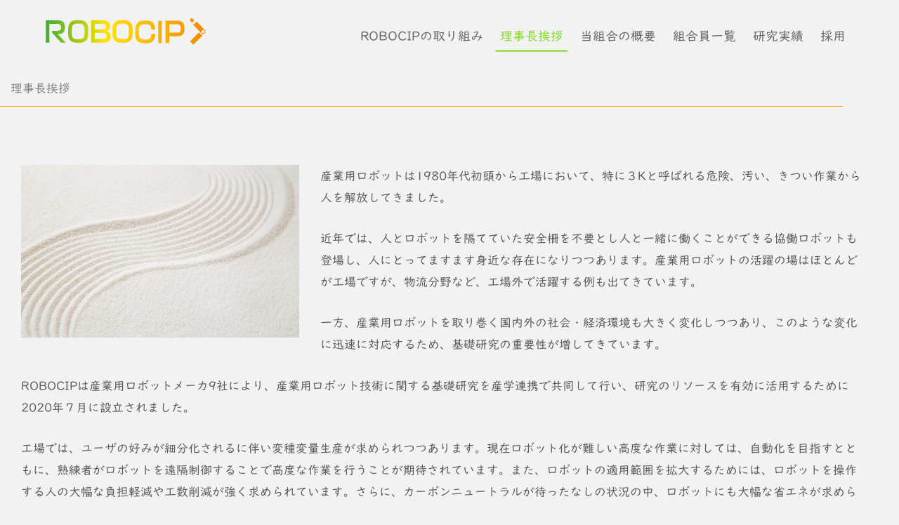

--- FILE ---
content_type: text/css
request_url: https://www.robocip.or.jp/wp-content/uploads/elementor/css/post-21.css?ver=1768970302
body_size: 598
content:
.elementor-kit-21{--e-global-color-secondary:#54595F;--e-global-color-text:#5D5A5A;--e-global-color-accent:#61CE70;--e-global-color-bbad660:#8D8A8A08;--e-global-typography-primary-font-family:"Honoka Mincho";--e-global-typography-primary-font-weight:600;--e-global-typography-secondary-font-family:"Honoka Mincho";--e-global-typography-secondary-font-weight:400;--e-global-typography-text-font-family:"Honoka Mincho";--e-global-typography-text-font-weight:400;--e-global-typography-accent-font-family:"SatukiGendaiMincho";--e-global-typography-accent-font-weight:500;}.elementor-kit-21 e-page-transition{background-color:#FFBC7D;}.elementor-section.elementor-section-boxed > .elementor-container{max-width:1140px;}.e-con{--container-max-width:1140px;}.elementor-widget:not(:last-child){margin-block-end:20px;}.elementor-element{--widgets-spacing:20px 20px;--widgets-spacing-row:20px;--widgets-spacing-column:20px;}{}h1.entry-title{display:var(--page-title-display);}@media(max-width:1024px){.elementor-section.elementor-section-boxed > .elementor-container{max-width:1024px;}.e-con{--container-max-width:1024px;}}@media(max-width:767px){.elementor-section.elementor-section-boxed > .elementor-container{max-width:767px;}.e-con{--container-max-width:767px;}}/* Start Custom Fonts CSS */@font-face {
	font-family: 'Honoka Mincho';
	font-style: normal;
	font-weight: normal;
	font-display: auto;
	src: url('https://www.robocip.or.jp/wp-content/uploads/2021/11/Honoka_Shin_Mincho_L.ttf') format('truetype');
}
/* End Custom Fonts CSS */
/* Start Custom Fonts CSS */@font-face {
	font-family: 'SatukiGendaiMincho';
	font-style: normal;
	font-weight: normal;
	font-display: auto;
	src: url('https://www.robocip.or.jp/wp-content/uploads/2021/11/SatsukiGendaiMincho-M.ttf') format('truetype');
}
/* End Custom Fonts CSS */

--- FILE ---
content_type: text/css
request_url: https://www.robocip.or.jp/wp-content/uploads/elementor/css/post-660.css?ver=1768970679
body_size: 494
content:
.elementor-660 .elementor-element.elementor-element-b14091f > .elementor-container{max-width:1200px;min-height:90px;}.elementor-660 .elementor-element.elementor-element-b14091f{margin-top:25px;margin-bottom:30px;}.elementor-660 .elementor-element.elementor-element-2fd72c7 > .elementor-widget-wrap > .elementor-widget:not(.elementor-widget__width-auto):not(.elementor-widget__width-initial):not(:last-child):not(.elementor-absolute){margin-block-end:0px;}.elementor-660 .elementor-element.elementor-element-0e7e262 > .elementor-widget-container{padding:0px 0px 0px 15px;}.elementor-660 .elementor-element.elementor-element-0e7e262 .elementor-heading-title{font-weight:600;}.elementor-660 .elementor-element.elementor-element-f2dd7e0 > .elementor-container{max-width:1200px;}.elementor-660 .elementor-element.elementor-element-f2dd7e0{padding:0px 30px 0px 30px;}.elementor-widget-image .widget-image-caption{color:var( --e-global-color-text );}.elementor-660 .elementor-element.elementor-element-25e0475 > .elementor-element-populated{padding:0px 0px 0px 30px;}.elementor-widget-text-editor{color:var( --e-global-color-text );}.elementor-660 .elementor-element.elementor-element-6d976d2{font-weight:400;}.elementor-660 .elementor-element.elementor-element-1c42e10 > .elementor-container{max-width:1200px;}.elementor-660 .elementor-element.elementor-element-1c42e10{margin-top:0px;margin-bottom:0px;padding:0px 30px 0px 30px;}.elementor-660 .elementor-element.elementor-element-7d04630 > .elementor-container{max-width:1200px;}.elementor-660 .elementor-element.elementor-element-7d04630{padding:0px 30px 0px 30px;}.elementor-660 .elementor-element.elementor-element-e5ce0ca > .elementor-element-populated{padding:0px 0px 0px 0px;}.elementor-660 .elementor-element.elementor-element-8052f68 > .elementor-widget-container{padding:15px 0px 0px 0px;}.elementor-660 .elementor-element.elementor-element-8052f68{text-align:center;}@media(max-width:767px){.elementor-660 .elementor-element.elementor-element-3244a06 > .elementor-widget-container{padding:0px 0px 30px 0px;}.elementor-660 .elementor-element.elementor-element-25e0475 > .elementor-element-populated{padding:0px 0px 0px 0px;}.elementor-660 .elementor-element.elementor-element-7d04630{padding:0px 30px 0px 30px;}}@media(min-width:768px){.elementor-660 .elementor-element.elementor-element-a4e6510{width:33%;}.elementor-660 .elementor-element.elementor-element-25e0475{width:67%;}.elementor-660 .elementor-element.elementor-element-41e579d{width:82.666%;}.elementor-660 .elementor-element.elementor-element-e5ce0ca{width:17%;}}

--- FILE ---
content_type: text/css
request_url: https://www.robocip.or.jp/wp-content/uploads/elementor/css/post-928.css?ver=1768970302
body_size: 756
content:
.elementor-928 .elementor-element.elementor-element-44b7741 > .elementor-container > .elementor-column > .elementor-widget-wrap{align-content:center;align-items:center;}.elementor-928 .elementor-element.elementor-element-44b7741:not(.elementor-motion-effects-element-type-background), .elementor-928 .elementor-element.elementor-element-44b7741 > .elementor-motion-effects-container > .elementor-motion-effects-layer{background-color:#F2F2F2;}.elementor-928 .elementor-element.elementor-element-44b7741 > .elementor-container{min-height:90px;}.elementor-928 .elementor-element.elementor-element-44b7741{border-style:solid;border-width:0px 0px 0px 0px;border-color:var( --e-global-color-astglobalcolor6 );transition:background 0.3s, border 0.3s, border-radius 0.3s, box-shadow 0.3s;padding:0% 5% 0% 5%;}.elementor-928 .elementor-element.elementor-element-44b7741 > .elementor-background-overlay{transition:background 0.3s, border-radius 0.3s, opacity 0.3s;}.elementor-widget-image .widget-image-caption{color:var( --e-global-color-text );}.elementor-928 .elementor-element.elementor-element-f4cd514{text-align:start;}.elementor-928 .elementor-element.elementor-element-f4cd514 img{width:100%;height:40px;}.elementor-widget-nav-menu .elementor-nav-menu--main .elementor-item{color:var( --e-global-color-text );fill:var( --e-global-color-text );}.elementor-widget-nav-menu .elementor-nav-menu--main .elementor-item:hover,
					.elementor-widget-nav-menu .elementor-nav-menu--main .elementor-item.elementor-item-active,
					.elementor-widget-nav-menu .elementor-nav-menu--main .elementor-item.highlighted,
					.elementor-widget-nav-menu .elementor-nav-menu--main .elementor-item:focus{color:var( --e-global-color-accent );fill:var( --e-global-color-accent );}.elementor-widget-nav-menu .elementor-nav-menu--main:not(.e--pointer-framed) .elementor-item:before,
					.elementor-widget-nav-menu .elementor-nav-menu--main:not(.e--pointer-framed) .elementor-item:after{background-color:var( --e-global-color-accent );}.elementor-widget-nav-menu .e--pointer-framed .elementor-item:before,
					.elementor-widget-nav-menu .e--pointer-framed .elementor-item:after{border-color:var( --e-global-color-accent );}.elementor-widget-nav-menu{--e-nav-menu-divider-color:var( --e-global-color-text );}.elementor-928 .elementor-element.elementor-element-c9f2b47 > .elementor-widget-container{margin:0px 0px -12px 0px;}.elementor-928 .elementor-element.elementor-element-c9f2b47 .elementor-menu-toggle{margin-left:auto;}.elementor-928 .elementor-element.elementor-element-c9f2b47 .elementor-nav-menu .elementor-item{font-size:18px;font-weight:600;}.elementor-928 .elementor-element.elementor-element-c9f2b47 .elementor-nav-menu--main .elementor-item{color:#636060FA;fill:#636060FA;padding-left:12px;padding-right:12px;}.elementor-928 .elementor-element.elementor-element-c9f2b47 .elementor-nav-menu--main .elementor-item:hover,
					.elementor-928 .elementor-element.elementor-element-c9f2b47 .elementor-nav-menu--main .elementor-item.elementor-item-active,
					.elementor-928 .elementor-element.elementor-element-c9f2b47 .elementor-nav-menu--main .elementor-item.highlighted,
					.elementor-928 .elementor-element.elementor-element-c9f2b47 .elementor-nav-menu--main .elementor-item:focus{color:#83DB25;fill:#83DB25;}.elementor-928 .elementor-element.elementor-element-c9f2b47 .elementor-nav-menu--main:not(.e--pointer-framed) .elementor-item:before,
					.elementor-928 .elementor-element.elementor-element-c9f2b47 .elementor-nav-menu--main:not(.e--pointer-framed) .elementor-item:after{background-color:#98E04B;}.elementor-928 .elementor-element.elementor-element-c9f2b47 .e--pointer-framed .elementor-item:before,
					.elementor-928 .elementor-element.elementor-element-c9f2b47 .e--pointer-framed .elementor-item:after{border-color:#98E04B;}@media(max-width:767px){.elementor-928 .elementor-element.elementor-element-4c225df{width:50%;}.elementor-928 .elementor-element.elementor-element-38a3445{width:50%;}}@media(min-width:768px){.elementor-928 .elementor-element.elementor-element-4c225df{width:20.004%;}.elementor-928 .elementor-element.elementor-element-38a3445{width:79.996%;}}@media(max-width:1024px) and (min-width:768px){.elementor-928 .elementor-element.elementor-element-4c225df{width:50%;}.elementor-928 .elementor-element.elementor-element-38a3445{width:50%;}}

--- FILE ---
content_type: text/css
request_url: https://www.robocip.or.jp/wp-content/uploads/elementor/css/post-848.css?ver=1768970302
body_size: 419
content:
.elementor-848 .elementor-element.elementor-element-1004125 > .elementor-container > .elementor-column > .elementor-widget-wrap{align-content:flex-end;align-items:flex-end;}.elementor-848 .elementor-element.elementor-element-1004125:not(.elementor-motion-effects-element-type-background), .elementor-848 .elementor-element.elementor-element-1004125 > .elementor-motion-effects-container > .elementor-motion-effects-layer{background-color:#F2F2F2;}.elementor-848 .elementor-element.elementor-element-1004125{transition:background 0.3s, border 0.3s, border-radius 0.3s, box-shadow 0.3s;margin-top:100px;margin-bottom:0px;padding:0% 5% 0% 5%;}.elementor-848 .elementor-element.elementor-element-1004125 > .elementor-background-overlay{transition:background 0.3s, border-radius 0.3s, opacity 0.3s;}.elementor-848 .elementor-element.elementor-element-bf2db9b > .elementor-element-populated{border-style:solid;border-width:3px 0px 0px 0px;border-color:var( --e-global-color-astglobalcolor6 );transition:background 0.3s, border 0.3s, border-radius 0.3s, box-shadow 0.3s;padding:015px 0px 0px 0px;}.elementor-848 .elementor-element.elementor-element-bf2db9b > .elementor-element-populated > .elementor-background-overlay{transition:background 0.3s, border-radius 0.3s, opacity 0.3s;}.elementor-widget-text-editor{color:var( --e-global-color-text );}.elementor-848 .elementor-element.elementor-element-c717441 > .elementor-widget-container{padding:0px 20px 0px 0px;}.elementor-848 .elementor-element.elementor-element-c717441{text-align:start;color:#636060FA;}

--- FILE ---
content_type: text/css
request_url: https://www.robocip.or.jp/wp-content/themes/AstraChild/style.css?ver=6.9
body_size: 266
content:
/*
Theme Name:   AstraChild
Description:  Write here a brief description about your child-theme
Author:       Write here the author's name
Author URL:   Write here the author's blog or website url
Template:     astra
Version:      1.0
License:      GNU General Public License v2 or later
License URI:  http://www.gnu.org/licenses/gpl-2.0.html
Text Domain:  AstraChild
*/

/* Write here your own personal stylesheet */


--- FILE ---
content_type: text/css
request_url: https://www.robocip.or.jp/wp-content/uploads/elementor/css/post-96.css?ver=1768970302
body_size: 161
content:
.elementor-96 .elementor-element.elementor-element-ca0992e > .elementor-container{max-width:1280px;}.elementor-theme-builder-content-area{height:400px;}.elementor-location-header:before, .elementor-location-footer:before{content:"";display:table;clear:both;}

--- FILE ---
content_type: text/css; charset=utf-8
request_url: https://morisawafonts.net/c/01K9TS8T7EHEGJ1AC9BGGS0RHZ/mf.css
body_size: 24446
content:
/*!Copyright (c) Morisawa Inc. All rights reserved.
Any reproduction or modification is strictly prohibited unless otherwise expressly authorized by Morisawa Inc.
Refer to the End User License Agreement for more information (https://policies.morisawafonts.com/eula/fonts/web/).
version: 1.0.1*/@font-face{font-family:mfw-uddigikyokashopro-regular;font-display:swap;font-weight:1 1e3;src:url(/f/01K9TS8T7E53PW7P349DHQYT76/cr0eo4rwfu.woff2)format("woff2");unicode-range:U+283,U+361,U+20dd,U+2103,U+212b,U+2190-2193,U+21d2,U+21d4,U+2200,U+2202-2203,U+2207-2208,U+220b,U+221a,U+221d-221e,U+2220,U+2227-222c,U+2234-2235,U+223d,U+2252,U+2260-2261,U+2266-2267,U+226a-226b,U+2282-2283,U+2286-2287,U+22a5,U+2312,U+2500-2503,U+250c,U+250f-2510,U+2513-2514,U+2517-2518,U+251b-251d,U+2520,U+2523-2525,U+2528,U+252b-252c,U+252f-2530,U+2533-2534,U+2537-2538,U+253b-253c,U+253f,U+2542,U+254b,U+25a0-25a1,U+25b2-25b3,U+25bc-25bd,U+25c6-25c7,U+25cb,U+25ce-25cf,U+25ef,U+2605-2606,U+2640,U+2642,U+266a,U+266d,U+266f,U+3003,U+3005-3007,U+3012-3013,U+3020,U+3036,U+3080,U+3090,U+309b-309c,U+30e2,U+30ee,U+30f1,U+30f5-30f6,U+32f2,U+32fd,U+4edd,U+96f6,U+ff93,U+ff9e-ff9f}@font-face{font-family:mfw-uddigikyokashopro-regular;font-display:swap;font-weight:1 1e3;src:url(/f/01K9TS8T7E53PW7P349DHQYT76/t7g5kr1yac.woff2)format("woff2");unicode-range:U+391-3A1,U+3A3-3A9,U+3B1-3BB,U+3BD-3C1,U+3C3-3C9,U+401,U+410-44F,U+451,U+2126,U+2F24,U+32A3,U+337B-337E,U+548C,U+5927,U+5E73,U+6210,U+660E,U+662D,U+6B63,U+6CBB,U+FFE2}@font-face{font-family:mfw-uddigikyokashopro-regular;font-display:swap;font-weight:1 1e3;src:url(/f/01K9TS8T7E53PW7P349DHQYT76/5lvw60i6lj.woff2)format("woff2");unicode-range:U+2160-216b,U+2170-217b,U+2194,U+2196-2199,U+21c4-21c5,U+21e6-21e9,U+2205,U+2213,U+221f,U+222e,U+2243,U+22bf,U+2300,U+2469-2473,U+25b6-25b7,U+25c0-25c1,U+25c9,U+25e6,U+2600-2603,U+260e,U+261c-261f,U+2660-2669,U+266c,U+2756,U+2f08,U+3033-3035,U+3094,U+30f7-30fa,U+3231-3234,U+3236,U+3239,U+323b,U+323e-323f,U+3291-3294,U+3296,U+32a4-32ab,U+32ae-32af,U+337f,U+4e0a-4e0b,U+4e2d,U+4eba,U+4ee3,U+4f1a,U+5171,U+533b,U+5354,U+53f3,U+5408,U+540c-540d,U+56e3,U+5718,U+5b66,U+5b78,U+5b97,U+5de6,U+5f0f,U+6559,U+6703,U+6709,U+6821,U+682a,U+6cc9,U+6cd5,U+6e29,U+6eab,U+7642,U+793e,U+7d44,U+8ca1,U+8cc7,U+91ab,U+9650}@font-face{font-family:mfw-uddigikyokashopro-regular;font-display:swap;font-weight:1 1e3;src:url(/f/01K9TS8T7E53PW7P349DHQYT76/0xyzcjy5mh.woff2)format("woff2");unicode-range:U+100-101,U+112-113,U+11a-11b,U+127,U+12a-12b,U+141-142,U+14b-14d,U+152-153,U+160-161,U+16a-16b,U+16e-16f,U+17d-17e,U+1cd-1ce,U+1d0-1d2,U+1d4,U+1fd,U+251,U+254,U+259-25a,U+275,U+28c,U+292,U+2d0,U+306,U+30b-30c,U+45b,U+20ac,U+210f,U+2113,U+2135,U+2211,U+247d-247f,U+27a1,U+2f1f,U+2f47,U+2f49-2f4a,U+2f54-2f55,U+2fa6,U+322a-3230,U+3237,U+328a-3290,U+3297,U+3299,U+571f,U+65e5,U+6708,U+6728,U+6c34,U+706b,U+7955,U+795d,U+79d8,U+91d1}@font-face{font-family:mfw-uddigikyokashopro-regular;font-display:swap;font-weight:1 1e3;src:url(/f/01K9TS8T7E53PW7P349DHQYT76/93yrxltpeq.woff2)format("woff2");unicode-range:U+2581-258f,U+2594-2595,U+25a2,U+25aa-25ab,U+25cc,U+25e2-25e5,U+2702,U+271a,U+2f00,U+2f06,U+2f0b,U+2f17,U+2f25,U+2f83-2f84,U+3030,U+3220-3229,U+3235,U+3238,U+323a,U+323c-323d,U+3240-3243,U+3280-3289,U+3295,U+3298,U+329a-32a2,U+32ac-32ad,U+32b0,U+4e00,U+4e03,U+4e09,U+4e5d,U+4e8c,U+4e94,U+4f01,U+4f11,U+512a,U+516b,U+516d,U+5199,U+52b4,U+52de,U+5341,U+5370,U+53c2-53c3,U+547c,U+56db,U+58f1,U+58f9,U+591c,U+5973,U+5beb,U+5f0c-5f0e,U+5f10,U+6ce8,U+7279,U+7537,U+76e3,U+796d,U+81ea,U+81f3,U+8cb3,U+9069,U+9805}@font-face{font-family:mfw-uddigikyokashopro-regular;font-display:swap;font-weight:1 1e3;src:url(/f/01K9TS8T7E53PW7P349DHQYT76/85en6ydhdw.woff2)format("woff2");unicode-range:U+128-129,U+168-169,U+178,U+1CF,U+1D3,U+25B,U+307,U+30A,U+328,U+3D0-3D1,U+3DB,U+1EBC-1EBD,U+2109-210A,U+217F,U+2195,U+21C6,U+21CC,U+21D0,U+220A,U+222D,U+2272-2273,U+2307,U+244A,U+2480-2487,U+2504-250B,U+250D-250E,U+2511-2512,U+2515-2516,U+2519-251A,U+251E-251F,U+2521-2522,U+2526-2527,U+2529-252A,U+252D-252E,U+2531-2532,U+2535-2536,U+2539-253A,U+253D-253E,U+2540-2541,U+2543-254A,U+2550,U+255E,U+2561,U+256A,U+256D-2573}@font-face{font-family:mfw-uddigikyokashopro-regular;font-display:swap;font-weight:1 1e3;src:url(/f/01K9TS8T7E53PW7P349DHQYT76/3urlc15zaj.woff2)format("woff2");unicode-range:U+2ea0,U+2ed1,U+2f0a,U+2f12,U+2f1d,U+2f26,U+2f29,U+2f2d,U+2f3c,U+2f3f,U+2f42,U+2f45,U+2f63-2f65,U+2f6c,U+2f74,U+2f8f,U+2f92,U+2f94,U+2f9d,U+2fa7,U+2faf,U+2fb7,U+2fbc,U+4e0d,U+4e16,U+4e3b,U+4e8b,U+4eca,U+4ee5,U+4f53,U+4f55,U+4f5c,U+4f86,U+4fe1,U+5148,U+5165,U+5168,U+5185,U+51fa,U+5206-5207,U+524d,U+529b,U+52d5,U+5316,U+539f,U+53d6,U+53e3,U+5411,U+5473,U+54e1,U+554f,U+56de,U+56fd,U+570b,U+5730,U+5831,U+5834,U+58f0,U+5909,U+5916,U+591a,U+5929,U+5b50,U+5b9a,U+5b9f,U+5bb6,U+5be6,U+5bfe,U+5c0d,U+5c0f,U+5c11,U+5c4b,U+5c71,U+5ddd,U+5e74,U+5ea6,U+5f53,U+5f7c,U+5f8c,U+5fc3,U+601d,U+6027,U+60c5,U+610f,U+611f,U+6226,U+6230,U+6240,U+624b,U+6301,U+653f,U+6570,U+6578,U+6587,U+65b0,U+65b9,U+6642,U+66f8,U+6700,U+672c,U+6765,U+6771,U+696d,U+6a5f,U+6b21,U+6c11,U+6c17,U+6c23,U+6d77,U+7121,U+7269,U+73fe,U+7403,U+7406,U+751f,U+7528,U+7530,U+754c,U+7576,U+767a,U+767c,U+7684,U+76ee,U+76f8,U+771f,U+77e5,U+795e,U+79c1,U+7acb,U+7d4c,U+7d50,U+7d93,U+7f8e,U+8003,U+8005,U+805e,U+8072,U+884c,U+8868,U+8981,U+898b,U+8a00,U+8a18,U+8a71,U+8a9e,U+8b8a,U+8eab,U+8ecd,U+8fd1,U+901a,U+9023,U+9053,U+90ce,U+90de,U+90e8,U+91cd-91ce,U+9577,U+958b,U+9593,U+95a2,U+95dc,U+96c6,U+9762,U+9854,U+98df,U+9ad4,U+9ad8,U+fa19}@font-face{font-family:mfw-uddigikyokashopro-regular;font-display:swap;font-weight:1 1e3;src:url(/f/01K9TS8T7E53PW7P349DHQYT76/17nb230i1i.woff2)format("woff2");unicode-range:U+2e9f,U+2ec4,U+2f20,U+2f3e,U+2f52,U+2f57,U+2f69,U+2f6f,U+2f8a,U+2f9c,U+2f9e,U+2fa8,U+2fb3,U+2fb5,U+2fb8,U+2fba,U+4e07,U+4e95,U+4eac,U+4ed5,U+4ed8,U+4ef6,U+4f1d,U+4f4f,U+4f7f,U+4fbf,U+4fc2,U+4fdd,U+50b3,U+5143,U+5149,U+516c,U+5175,U+5186,U+521d,U+5225,U+5229,U+5236,U+52a0,U+52a9,U+52d9,U+52dd,U+5317,U+534a,U+53cd,U+53d7,U+53f7,U+5409,U+547d,U+54c1,U+5713,U+5728,U+58eb,U+58f2,U+592a-592b,U+597d,U+5b89,U+5cf6,U+5e02,U+5e30,U+5e83,U+5e97,U+5ee3,U+5f15,U+5f35,U+5f37,U+5f62,U+5f85,U+5f97,U+5fc5,U+60aa,U+60e1,U+611b,U+6238,U+6307,U+653e,U+6599,U+671d,U+671f,U+6751,U+697d,U+69d8,U+6a02,U+6a23,U+6a29,U+6b0a,U+6b65,U+6b69,U+6b73,U+6b78,U+6b7b,U+6bba,U+6bcd,U+6c0f,U+6c5f,U+6c7a,U+6d3b,U+6d41,U+70b9,U+7136,U+7236,U+72b6,U+72c0,U+7523,U+7531,U+753a-753b,U+756a-756b,U+767d-767e,U+76f4,U+7740,U+77f3,U+78ba,U+7a7a,U+7b11,U+7b2c,U+7d04,U+7d9a,U+7e8c,U+7f6e,U+7fa9,U+80fd,U+8272,U+842c,U+843d,U+8449,U+85e4,U+865f,U+885b,U+885e,U+897f,U+89aa,U+89e3,U+8aac,U+8abf,U+8ad6,U+8b70,U+8ce3,U+8d77,U+8db3,U+8eca,U+8fbc,U+8fd4,U+9032,U+904b,U+904e,U+9055,U+9078,U+90f5,U+90fd,U+9580,U+969b,U+96fb,U+97f3,U+982d,U+984c,U+98a8,U+9996,U+99ac,U+9ede,U+fa26}@font-face{font-family:mfw-uddigikyokashopro-regular;font-display:swap;font-weight:1 1e3;src:url(/f/01K9TS8T7E53PW7P349DHQYT76/et19rp4fs4.woff2)format("woff2");unicode-range:U+2eac,U+2f2f,U+2f40,U+2f4c,U+2f70,U+2f76,U+2f7c,U+2fb6,U+2fca,U+4e21,U+4e4b,U+4e57-4e58,U+4e88-4e89,U+4ea4,U+4ecb,U+4ed6,U+4efb,U+4f0a,U+4f4d,U+4f9b,U+4fa1,U+5074,U+50cf,U+50f9,U+515a,U+5169,U+5224,U+52e2,U+5343,U+5357,U+5377,U+53e4,U+53ef-53f0,U+53f2,U+544a,U+55b6,U+56f3,U+5716,U+57ce,U+57fa,U+5931,U+59cb,U+59ff,U+5b57-5b58,U+5b88,U+5b98,U+5ba2,U+5ba4,U+5bae,U+5bb9,U+5bfa,U+5c06-5c07,U+5c45,U+5de5,U+5dfb,U+5e2b,U+5e38,U+5e9c,U+5ea7,U+5efa,U+5f79,U+5fa1,U+5fdc,U+6025,U+606f,U+60f3,U+614b,U+61c9,U+6253,U+632f,U+6483,U+64ca,U+652f,U+6539,U+65ad,U+65b7,U+65cf,U+65e9,U+6620,U+677e,U+679c,U+67fb,U+6839,U+683c,U+69cb,U+6b62,U+6b66,U+6b8b,U+6b98,U+6d88,U+6df1,U+6e08,U+6e80,U+6eff,U+6fdf,U+71df,U+722d,U+738b,U+75c5,U+7687,U+770c,U+793a,U+7a81,U+7c73,U+7d20,U+7d42,U+7dcf,U+7dda,U+7e23,U+7e3d,U+8001,U+8077,U+80b2,U+80cc,U+81fa,U+8239,U+826f,U+82e5,U+8535,U+85cf,U+8853,U+8996,U+899a,U+89b3,U+89ba,U+89c0,U+8a08,U+8a2d,U+8a8d,U+8aad,U+8ab0,U+8b58,U+8b66,U+8b80,U+8c6b,U+8cb7,U+8cea,U+8def,U+8ee2,U+8f49,U+8ffd,U+9001,U+9020,U+9054,U+914d,U+9662,U+968a,U+96e2,U+98db,U+9ed1-9ed2,U+9ee8}@font-face{font-family:mfw-uddigikyokashopro-regular;font-display:swap;font-weight:1 1e3;src:url(/f/01K9TS8T7E53PW7P349DHQYT76/7ail3agoaq.woff2)format("woff2");unicode-range:U+2ed8,U+2f81,U+2f8e,U+2f95,U+2f9a-2f9b,U+2fb9,U+4e0e,U+4e45,U+4f50,U+4f8b,U+4ffa,U+500b,U+5099,U+50cd,U+50d5,U+518d,U+5272,U+533a,U+5340,U+5358,U+53bb,U+53cb,U+53ce,U+53f8,U+541b,U+5468,U+5546,U+55ae,U+5668,U+578b,U+57df,U+5883,U+5897,U+589e,U+5965,U+5967,U+59bb,U+5a5a,U+5bb3,U+5bc4,U+5bc6,U+5bdf,U+5c40,U+5ca1,U+5dde,U+5dee,U+5e78,U+5eb7,U+5f71,U+5ff5,U+623b,U+623e,U+6280,U+6295,U+629c,U+62bc,U+62d4,U+63a5,U+63d0,U+6536,U+65c5,U+6625,U+666f,U+670d,U+671b,U+672a-672b,U+6750,U+6761,U+6848,U+689d,U+691c,U+6a2a,U+6a4b,U+6a6b,U+6aa2,U+6b4c,U+6bb5,U+6c42,U+6ca2,U+6ce2,U+6d25,U+6d3e,U+6d6e,U+6e05,U+6e21,U+6e90,U+6f14,U+6fa4,U+71b1,U+72ec,U+7368,U+7533,U+7570,U+767b,U+773c,U+7814,U+784f,U+798f,U+79d1,U+79fb,U+7a2e,U+7b49,U+7b54,U+7b56,U+7b97,U+7d00,U+7d19,U+7d30,U+7d71,U+7d76,U+8089,U+8207,U+82b1,U+82b8,U+82e6,U+82f1,U+8349,U+85dd,U+8840,U+8a3c,U+8ac7,U+8b49,U+8b77,U+8c37,U+8c61,U+8ca0,U+8cf4,U+8d64,U+8d70,U+8d8a,U+9060,U+9152,U+91cf,U+9244,U+9280,U+9435,U+964d,U+968e,U+96e3,U+9752,U+9803,U+9818,U+983c,U+985e,U+98f2,U+9928,U+9999,U+9a13,U+9a57,U+fa1b}@font-face{font-family:mfw-uddigikyokashopro-regular;font-display:swap;font-weight:1 1e3;src:url(/f/01K9TS8T7E53PW7P349DHQYT76/1v244nsrtf.woff2)format("woff2");unicode-range:U+2f50,U+2f5a,U+2fae,U+2fb0,U+4e26,U+4e38,U+4e71,U+4e82,U+4ef2,U+4f3c,U+4f4e,U+4f59,U+4fee,U+5012,U+5144,U+5177,U+51b7,U+51e6,U+52b9,U+5371,U+5404,U+559c,U+56f2,U+570d,U+5712,U+5742,U+5802,U+5a18,U+5a66,U+5b85,U+5bbf,U+5bdd,U+5be2,U+5c0e,U+5c3e,U+5c55,U+5d0e,U+5e2d,U+5e2f,U+5e36,U+5e95,U+5ead,U+5f93,U+5f9e,U+5fa9,U+5fb3,U+5fb7,U+5fd7,U+6211,U+623f,U+62b1,U+62c5,U+6319,U+63a2,U+63cf,U+64d4,U+64e7,U+6548,U+6575,U+6577,U+661f,U+66ae,U+6797,U+68ee,U+6975,U+6b74,U+6b77,U+6bce-6bcf,U+6bd4,U+6cb3,U+6d0b,U+6fc0,U+7247,U+72af,U+7387,U+7591,U+7701,U+7834,U+79c0,U+79cb,U+7a0b,U+7a0e,U+7a76,U+7add,U+7ae0,U+7aef,U+7af6,U+7ba1,U+7cbe,U+7cfb,U+7d75,U+7dd2,U+7dd6,U+7de8,U+7e54,U+7e6a,U+80f8,U+8170,U+8179,U+8208,U+821e,U+8336,U+8457,U+85ac,U+85e5,U+8655,U+8857,U+88c5,U+88cf,U+88dd,U+88fd,U+898f,U+8a2a,U+8a31,U+8a55,U+8af8,U+8cbb,U+8cde,U+8efd,U+8f15,U+8fba,U+9000,U+9003,U+901f,U+9031,U+904a,U+907a,U+908a,U+9304,U+9332,U+9632,U+9678,U+967a,U+96aa,U+9759,U+975c,U+975e,U+9769,U+9918,U+9bae,U+fa22}@font-face{font-family:mfw-uddigikyokashopro-regular;font-display:swap;font-weight:1 1e3;src:url(/f/01K9TS8T7E53PW7P349DHQYT76/t2azrs14ix.woff2)format("woff2");unicode-range:U+2f11,U+2f51,U+2f5e,U+2f75,U+2f7b,U+2f7f,U+2f82,U+2f93,U+2fa5,U+2fac,U+4ea1,U+4ecf,U+4ee4,U+4f5b,U+5009,U+5024,U+5065,U+5150,U+5152,U+5200,U+520a,U+5217,U+523b,U+53ca,U+542b,U+5727,U+58d3,U+590f,U+5922,U+5948,U+5999,U+59d4,U+5acc,U+5b87,U+5b8c,U+5bcc,U+5c02,U+5c08,U+5ca9,U+5cb8,U+5e03,U+5e55,U+5eab,U+5f01,U+5f1f,U+5f3e,U+5f48,U+5fd8,U+6012,U+604b,U+6050,U+6075,U+60e0,U+6200,U+6255,U+6297,U+62c2,U+6355,U+6388,U+639b,U+63a8,U+63f4,U+653b,U+6545,U+6557,U+6563,U+6574,U+65bd,U+6628,U+666e,U+6697,U+66f2,U+677f,U+690d,U+6a21,U+6a39,U+6b32,U+6bbf,U+6bdb,U+6c38,U+6c60,U+6cc1,U+6e1b,U+6e96,U+70ba,U+713c,U+71d2,U+7232,U+7248,U+7384,U+74b0,U+74e3,U+7559,U+7565,U+75db,U+76db,U+7763,U+77ed,U+793c,U+79ae,U+7a4d,U+7af9,U+7d1a,U+7d66,U+7d99,U+7e7c,U+7f6a,U+7fbd,U+7fd2,U+8033,U+8155,U+81e3,U+8846,U+88ab,U+88c1,U+88dc,U+89d2,U+8a66,U+8a8c,U+8c4a,U+8c50,U+8cb4,U+8d85,U+8f09,U+8fa8,U+8faf,U+8fb2,U+9006,U+9014,U+91cc,U+963f,U+967d,U+969c,U+96a0,U+96b1,U+96c4,U+96d1,U+96dc,U+96e8,U+96ea,U+97ff,U+984d,U+9858,U+990a,U+9a5a,U+9cf4}@font-face{font-family:mfw-uddigikyokashopro-regular;font-display:swap;font-weight:1 1e3;src:url(/f/01K9TS8T7E53PW7P349DHQYT76/p4mo6ul1r4.woff2)format("woff2");unicode-range:U+2f23,U+2f5d,U+2f5f,U+2f90,U+2fbb,U+2fc3,U+2fc7,U+4e91,U+5019,U+50b7,U+5104,U+5178,U+5211,U+523a,U+5263,U+5287,U+528d,U+52e4,U+5348,U+535a,U+53b3,U+53e5,U+5438-5439,U+5584,U+56b4,U+56e0,U+56f0,U+56fa,U+58c1,U+58ca,U+58de,U+5915,U+592e,U+5947,U+5949,U+5c04,U+5c5e,U+5c64,U+5c6c,U+5de8,U+5f25,U+5f31,U+5f4c,U+5f66,U+5fae,U+5fe0,U+5feb,U+60b2,U+60d1,U+6298,U+62e0,U+6368,U+63db,U+64da,U+65e7,U+6613-6614,U+6674,U+66b4,U+66ff,U+675f,U+67c4,U+67d3,U+67f3,U+6a19,U+6d45,U+6d5c,U+6dfa,U+6e2f,U+6e6f,U+6ff1,U+7167,U+7206,U+72ac,U+7389,U+7532,U+75c7,U+76ca,U+7720,U+77ac,U+7956,U+79f0,U+7a31,U+7a93,U+7b46,U+7b4b,U+7bc0,U+7bc9,U+7d0d,U+7d14,U+7de3,U+7e01,U+7fa4,U+7fcc,U+8056,U+80a9,U+8131,U+8133,U+8166,U+820a,U+822a,U+822c,U+83ef,U+8584,U+85e9,U+878d,U+8863,U+89e6,U+89f8,U+8a0a,U+8a0e,U+8a33,U+8ab2,U+8b1b,U+8b6f,U+8cac,U+8de1,U+8e0f,U+8f2a,U+8fce,U+8feb,U+8ff0,U+90f7,U+9115,U+9589,U+95d8,U+962a,U+9663-9664,U+9707,U+97d3,U+99c6,U+9a45,U+9aa8,U+9aea,U+9aee,U+9b2a,U+9b2d,U+9ce5,U+9ebb,U+9ed8-9ed9,U+9f61-9f62}@font-face{font-family:mfw-uddigikyokashopro-regular;font-display:swap;font-weight:1 1e3;src:url(/f/01K9TS8T7E53PW7P349DHQYT76/qojo4kniux.woff2)format("woff2");unicode-range:U+2ee9,U+2f30,U+2f4b,U+2f62,U+2f6a,U+2f6e,U+2fc2,U+2fc5,U+2fc8,U+2fd0,U+4e01,U+4e08,U+4e5f,U+4e73,U+4e92,U+4ef0,U+4f0f,U+4f38,U+500d,U+501f,U+50be,U+5100,U+51ac,U+5247,U+5275,U+529f,U+5305,U+5360,U+539a,U+53eb,U+5426,U+543e,U+54f2,U+5800,U+59c9,U+5b6b,U+5b9d,U+5ba3,U+5be9,U+5bf6,U+5c31,U+5c46,U+5c4a,U+5df1,U+5e0c,U+5e1d,U+5e79,U+5e81,U+5e8a,U+5ef3,U+5ef6,U+5f8b,U+5f92,U+5fb4-5fb5,U+6016,U+60a3,U+61b2,U+61b6,U+624d,U+6279,U+627f,U+635c,U+63a1,U+63e1,U+63fa,U+6416,U+641c,U+643a,U+64ae,U+64cd,U+6551,U+663c,U+665d,U+667a,U+66dc,U+6749,U+679a,U+6804,U+6838,U+69ae,U+6b20,U+6c88,U+6cb9,U+6ce3,U+6d17,U+6d66,U+6df7,U+6e2c,U+6e7e,U+6ec5,U+6fc3,U+7028,U+702c,U+7063,U+7159,U+7518,U+76ae,U+77e2,U+7981,U+7c21,U+7d39,U+7d61,U+7de0,U+7df4,U+7e70,U+7f3a,U+8074,U+807d,U+81f4,U+8302,U+8352,U+8972,U+8a34,U+8a70,U+8a98,U+8c6a,U+8ca9,U+8cc0,U+8f38,U+8f9e,U+8fad,U+8ff7,U+9045,U+9063,U+9072,U+907f,U+90a3,U+91e3,U+95a3,U+9670,U+96a3,U+96f2,U+9732,U+9806,U+98ef,U+99c5,U+9a12,U+9a37,U+9a5b,U+9b54,U+9b5a,U+9e7f,U+9ec3-9ec4,U+9f3b}@font-face{font-family:mfw-uddigikyokashopro-regular;font-display:swap;font-weight:1 1e3;src:url(/f/01K9TS8T7E53PW7P349DHQYT76/t1uto8b2ex.woff2)format("woff2");unicode-range:U+2ec1,U+2ee4,U+2eed,U+2eef,U+2f5c,U+2f73,U+2f86,U+2f96,U+2fc1,U+2fd2-2fd3,U+4e86,U+4ec1,U+4ed9,U+4eee,U+4f2f,U+4f9d,U+4fca,U+5047,U+505c,U+50ac,U+50b5,U+50e7,U+5145,U+5230,U+5238,U+526f,U+52c7,U+52d8,U+5352,U+53e9,U+5410,U+5507,U+574a,U+57a3,U+57f7,U+58fd,U+596a,U+5974,U+5982,U+59b9,U+5a01,U+5b63,U+5bd2,U+5bff,U+5c0a,U+5c3b,U+5c48,U+5d29,U+5e45,U+5e7c,U+5ec3,U+5ee2,U+5fb9,U+5fcd,U+602a,U+6065,U+60a9,U+60f1,U+611a,U+6162-6163,U+616e,U+61d0,U+61f7,U+6271,U+62db-62dd,U+62e1,U+63b2,U+63ed,U+6458,U+64f4,U+656c,U+658e,U+65ac,U+65e6,U+6607,U+6669,U+66f4,U+672d,U+676f,U+679d,U+6885,U+6b27,U+6b50,U+6b6f,U+6bd2,U+6c57,U+6c5a,U+6c96,U+6cca,U+6d6a,U+6d74,U+6d89,U+6d99,U+6db2,U+6dda,U+6e09,U+6f22,U+6f6e,U+706f,U+718a,U+71c3,U+71c8,U+725b,U+72c2,U+72d9,U+7686,U+76d7,U+76dc,U+76df,U+770b,U+773a,U+7802,U+7832,U+7a74,U+7adc,U+7bb1,U+7d05,U+7dad,U+7dca,U+7e04,U+7e2e,U+7e69,U+8107,U+811a,U+820c,U+820e,U+8266,U+8377,U+83dc,U+864e,U+885d,U+888b,U+88d5,U+8907,U+8a3a,U+8a69,U+8a73,U+8acb,U+8b00,U+8b1d,U+8c46,U+8e8d,U+8f1d,U+9178,U+91dd,U+9234,U+9283,U+93e1,U+96c5,U+970a,U+9748,U+9802,U+99c4,U+9b3c,U+9f4b,U+9f52,U+9f8d}@font-face{font-family:mfw-uddigikyokashopro-regular;font-display:swap;font-weight:1 1e3;src:url(/f/01K9TS8T7E53PW7P349DHQYT76/5g4c6dbvp6.woff2)format("woff2");unicode-range:U+2ef2,U+2f1c,U+2f32,U+2f88,U+2f8d,U+2f9f,U+4e39,U+4e43,U+4e80,U+4e9c,U+4e9e,U+4f34,U+4f8d,U+4fb5,U+50da,U+514d,U+5264,U+5291,U+52aa,U+52c9,U+5302,U+5353,U+5373,U+537d,U+53c8,U+53cc,U+5442,U+5510,U+5747,U+57cb,U+585a,U+5869,U+5951,U+59d3,U+5ac1,U+5b5d,U+5b99,U+5c0b,U+5c3d,U+5de1,U+5e33,U+5e72,U+5eca,U+5f18,U+5f80,U+609f,U+6176,U+61f8,U+6291,U+629e,U+6311,U+6398,U+63da,U+63ee,U+640d,U+6469,U+64c7,U+654f,U+65d7,U+66f9,U+6790,U+68d2,U+6c99,U+6cbc,U+6cbf,U+6dfb,U+6e56,U+6ed1,U+6f01,U+6f5b-6f5c,U+707d,U+70c8,U+7235,U+72ed,U+72f9,U+732b,U+7372,U+73cd,U+75b2,U+76e1,U+76e4,U+7968,U+7a32,U+7a3b,U+7a3f,U+7ae5,U+7bc4,U+7bed,U+7c4d,U+7c60,U+7d22,U+7da0,U+7db1,U+7dd1,U+7e3e,U+7e41,U+7f72,U+7f85,U+808c,U+80de,U+819d,U+81d3,U+81df,U+81ed,U+821f,U+83ca,U+865a-865b,U+866b,U+87f2,U+88c2,U+88f8,U+8a13,U+8aa4,U+8ca7-8ca8,U+8cb8,U+8da3,U+8ddd,U+8ed2,U+8f29,U+8f9b,U+9084,U+90a6,U+90aa,U+90b8,U+9154,U+9189,U+91c8,U+91cb,U+92ad,U+9322,U+95c7,U+9686,U+96d9,U+9810,U+982c,U+9830,U+98fe,U+9a0e,U+9b45,U+9db4,U+9e7d}@font-face{font-family:mfw-uddigikyokashopro-regular;font-display:swap;font-weight:1 1e3;src:url(/f/01K9TS8T7E53PW7P349DHQYT76/ihxxjs07ai.woff2)format("woff2");unicode-range:U+2eeb,U+2f77,U+2fd1,U+4e18,U+4e7e,U+4ead,U+4f73,U+4f75,U+4fc3,U+4fd7,U+5002,U+507d,U+508d,U+50de,U+5146,U+517c,U+518a,U+524a,U+5289,U+52df,U+5320,U+5374,U+53d4,U+54b2,U+54c0,U+552f,U+5531,U+5618,U+5642,U+5653,U+5750,U+5857,U+5893,U+594f,U+596e,U+59eb,U+5b09,U+5b54,U+5b64,U+5b8f,U+5bdb,U+5bec,U+5c01,U+5c1a,U+5cf0,U+5d07,U+5e7b,U+5e7e,U+5efb,U+5f69,U+5f81,U+6069,U+6094,U+60a0,U+614e,U+618e,U+6212,U+62b5,U+62d2,U+62f6,U+6328,U+6392,U+63a7,U+6589,U+65e2,U+660c,U+6696,U+670b,U+6717,U+67d4,U+67f1,U+67f4,U+685c,U+68c4,U+6905,U+6982,U+6afb,U+6c37,U+6ca1,U+6ce5,U+6d69,U+6de1,U+6e0b,U+6ede,U+6eef,U+6f81,U+6fe1,U+708e,U+70ad,U+719f,U+7267,U+732e,U+7344,U+737b,U+7551,U+7573,U+758a,U+7709,U+786c,U+7a42,U+7a57,U+7b20,U+7c89,U+7cf8,U+7d1b,U+7d72,U+7db2,U+8010,U+809d,U+80a1,U+80a5,U+8102,U+8105,U+8108,U+8150,U+81e8,U+829d,U+8358,U+838a,U+85a9,U+8986,U+8997,U+8a17,U+8a87,U+8a95,U+8aa0,U+8cab,U+8cbf,U+8cca,U+8cdb,U+8cfc,U+8d0a,U+8e0a,U+8f03,U+900f,U+902e,U+9047,U+90e1,U+92ed,U+9685,U+96c7,U+9756,U+9808,U+9867,U+98fc,U+99d0,U+9b42,U+9e97,U+9f4a,U+f929}@font-face{font-family:mfw-uddigikyokashopro-regular;font-display:swap;font-weight:1 1e3;src:url(/f/01K9TS8T7E53PW7P349DHQYT76/jimapt7uip.woff2)format("woff2");unicode-range:U+2ee8,U+2f28,U+2f6b,U+2fa0,U+2fc6,U+4e1e,U+4ff3,U+502b,U+5075-5076,U+511f,U+5176,U+5192,U+51c4,U+51dd,U+5203,U+5237,U+525b,U+52e7,U+52f8,U+5375,U+53ec,U+5446,U+5449,U+5589,U+558b,U+5606,U+5609,U+565b,U+5674,U+5699,U+5708,U+570f,U+5782,U+5805,U+5854,U+585e,U+58c7,U+5a46,U+5b22,U+5b43,U+5bc2,U+5bf8,U+5c3a,U+5c90,U+5cb3,U+5d8b,U+5dbd,U+5e84,U+5e8f,U+5ef7,U+5fd9,U+60e8,U+6158,U+6249,U+62ed,U+62fe,U+6383,U+63b4,U+63c3,U+6451,U+64ab,U+659c,U+65e8,U+662f,U+664b,U+6687,U+6691,U+6731,U+674e,U+6762,U+6842,U+68b0,U+6b53,U+6b61,U+6b8a,U+6c41,U+6cf0,U+6cf3,U+6d44,U+6daf,U+6de8,U+6e9c,U+6eb6,U+6f02,U+6f0f,U+6f2b,U+6f84,U+7070,U+7126,U+716e,U+731b,U+76bf,U+78e8,U+7948,U+7985,U+79aa,U+7a3c,U+7b52,U+7cd6,U+7d0b,U+7d2b,U+7de9,U+7f70,U+7fd4,U+7ffc,U+81a8,U+81b3,U+82b3,U+83cc,U+846c,U+8650,U+89a7,U+89bd,U+8a5e,U+8b72,U+8b93,U+8c8c,U+8c9e,U+8cc3,U+8ce2,U+8e74,U+8fb0,U+9019,U+9042,U+9177,U+9298,U+9375,U+938c,U+9451,U+9665,U+9677,U+968f,U+96a8,U+9727,U+9811,U+9837,U+9df9,U+9ea5-9ea6}@font-face{font-family:mfw-uddigikyokashopro-regular;font-display:swap;font-weight:1 1e3;src:url(/f/01K9TS8T7E53PW7P349DHQYT76/088e2izlzk.woff2)format("woff2");unicode-range:U+2f38,U+2fb4,U+5049,U+5098,U+514b,U+5197,U+51cd,U+525d,U+5265,U+52a3,U+52b1,U+52f5,U+5339,U+545f,U+5553,U+55a7,U+55ab,U+584a,U+587e,U+58ee-58ef,U+598a,U+5be7,U+5c65,U+5de7,U+5e3d,U+5e61,U+5eb5,U+5f13,U+5f6b,U+6068,U+60dc,U+614c,U+6170,U+622f,U+6232,U+62cd,U+636e,U+638c,U+63aa,U+6442,U+64a4,U+64b2,U+651d,U+65bc,U+65ec,U+6676,U+673a,U+67a0,U+6817,U+6843,U+68a8,U+68cb,U+68da,U+69cd,U+6b96,U+6bb4,U+6bc6,U+6d29,U+6d32,U+6d78,U+6dbc,U+6df3,U+6e67,U+6e7f,U+6edd,U+6f5f,U+6f64,U+6f70,U+6fd5,U+7027,U+733f,U+7363,U+7378,U+73ed,U+7434,U+74f6,U+7501,U+751a,U+75be,U+7656,U+76fe,U+790e,U+7949,U+7950,U+797f,U+7984,U+79d2,U+7a3d,U+7a4f,U+7a69,U+7be0,U+7c92,U+7ca7,U+7d5e,U+7dbe-7dbf,U+7e1b,U+7e26,U+7e31,U+80c6,U+8178,U+81bd,U+828b,U+82d7,U+83d3,U+845b,U+84b8,U+86c7,U+8870,U+8896,U+8a89,U+8b0e,U+8b7d,U+8caf-8cb0,U+8d08,U+8df3,U+8eb0,U+9038,U+906d,U+9262,U+934b,U+9396,U+93ae,U+9640,U+9673,U+9676,U+9694,U+96f7,U+9700,U+9774,U+9801,U+9855,U+986f,U+99b4,U+99d2}@font-face{font-family:mfw-uddigikyokashopro-regular;font-display:swap;font-weight:1 1e3;src:url(/f/01K9TS8T7E53PW7P349DHQYT76/m4u75l6y12.woff2)format("woff2");unicode-range:U+2f56,U+2f7a,U+2fce,U+4e4f,U+4f0d,U+504f,U+5132,U+51a0,U+51e1,U+51f6,U+5351,U+540e,U+54c9,U+5629,U+572d,U+582a,U+5937,U+5983,U+5bb0,U+5bb4,U+5c09,U+5c3f,U+5ce0,U+5d50,U+5de2-5de3,U+5e06,U+5e7d,U+5eb6,U+5f90,U+6046,U+6052,U+60a6,U+60da,U+6109,U+6182,U+62ab,U+62bd,U+62c9,U+62d3,U+62d9,U+62ec,U+631f,U+633e-633f,U+63bb,U+63d2,U+6414,U+64e6,U+66a6,U+66c6,U+66fe,U+6795,U+67b6,U+6850,U+68df,U+6b64,U+6d1e,U+6df5,U+6f20,U+6f54,U+7089,U+7210,U+722a,U+723a,U+7272,U+72a0,U+72a7,U+72e9,U+72fc,U+732a,U+73e0,U+76c6,U+7761,U+7768,U+78c1,U+7965,U+79e9,U+7a1a,U+7aae,U+7b48,U+7bc7,U+7c3f,U+7c8b,U+7c97-7c98,U+7cb9,U+7ce7,U+7d17,U+7e4b,U+7e6b,U+7f8a,U+7ffb,U+8015,U+80c3,U+80e1,U+816b,U+819a,U+819c,U+8210,U+8217,U+82bd,U+82db,U+84bc,U+84c4,U+84cb,U+8526,U+8607,U+862d,U+86ee,U+8776,U+883b,U+88fe,U+8a93,U+8b19,U+8ca2,U+8cbc,U+8ced,U+8eaf,U+8ec0,U+8ef8,U+8f14,U+8fb1,U+90c1,U+90ca,U+9271,U+9285,U+932f,U+945b,U+965b,U+984e,U+98dc,U+99d5,U+99ff,U+9b4f,U+9d28,U+9f13,U+fa16,U+fa1a}@font-face{font-family:mfw-uddigikyokashopro-regular;font-display:swap;font-weight:1 1e3;src:url(/f/01K9TS8T7E53PW7P349DHQYT76/bbgr7yumye.woff2)format("woff2");unicode-range:U+2f04,U+2f61,U+2f6d,U+2f78,U+2f99,U+4e59,U+4e5e,U+5091,U+5269,U+5270,U+52c3,U+537f,U+53f1,U+540a,U+546a,U+553e,U+55aa,U+55b0,U+56c1,U+576a,U+57f9,U+5824,U+583a,U+5840-5841,U+58a8,U+58d8,U+58f7,U+58fa,U+5996,U+5b8b,U+5b9b,U+5c16,U+5ce1,U+5cfd,U+5d16,U+5e4c,U+5f26,U+5f70,U+5f84,U+5f91,U+6020,U+602f,U+606d,U+6070,U+60e3,U+6148,U+61a4,U+6216,U+6247,U+628a,U+62d8,U+62f3,U+6349,U+63c9,U+64c1,U+6562,U+6566,U+65cb,U+6627,U+6643,U+6681,U+66c9,U+6734,U+67af,U+6851,U+6881,U+697c,U+6a13,U+6a3d,U+6b04,U+6b3a,U+6c70,U+6ce1,U+6d1b,U+6e9d,U+6ea2,U+6ef4,U+6f2c,U+6f31,U+6fc1,U+7261-7262,U+74e6,U+758e,U+75ab,U+75d5,U+75f4,U+7652,U+7661,U+77db,U+7815,U+7881,U+788e,U+7940,U+79e6,U+7b1b,U+7d10,U+7d33,U+7d79,U+7dba,U+7def,U+7e2b,U+7e4a,U+7e96,U+7f36,U+7f50,U+7fc1,U+80aa,U+80ba,U+80f4,U+817f,U+8276,U+83c5,U+83e9,U+83f1,U+84b2,U+84ee,U+85cd,U+865c,U+8a1f,U+8ae6,U+8b20-8b21,U+8b5c,U+8c5a,U+8c9d,U+8d99,U+8ecc,U+8fbb,U+9022,U+904d,U+90ed,U+9175,U+920d,U+935b,U+9418,U+95a5,U+963b,U+9675,U+96c0,U+96f0,U+983b,U+98e2,U+98fd,U+99b3,U+99c8,U+9ad9,U+9b31,U+9b8e,U+9d8f,U+9dc4,U+9ebf}@font-face{font-family:mfw-uddigikyokashopro-regular;font-display:swap;font-weight:1 1e3;src:url(/f/01K9TS8T7E53PW7P349DHQYT76/jkjd5f40yy.woff2)format("woff2");unicode-range:U+2f31,U+2f43,U+4eae,U+4ec7,U+4f10,U+4f3a,U+4f46,U+4faf,U+5112,U+5208,U+5384,U+53e1,U+541f,U+5448,U+547b,U+5504,U+5538,U+559a,U+55c5,U+564c,U+56da,U+58b3,U+58cc,U+58e4,U+5954,U+5968,U+596c,U+59a5,U+59a8,U+59ac,U+59dc,U+5a20,U+5a92,U+5ac9,U+5b9c,U+5bee,U+5c3c,U+5dfe,U+5e63,U+5f04,U+5faa,U+5fcc,U+6028,U+60f9,U+61c7,U+61f2,U+621a,U+6234,U+6276,U+642d,U+6590,U+6597,U+6602,U+6606,U+663b,U+66c7,U+6756,U+67cf-67d0,U+683d,U+6876,U+68b6,U+68f2,U+690e,U+6b6a,U+6bbb-6bbc,U+6bc5,U+6cb8,U+6deb,U+6e26,U+6ecb,U+6f15,U+6fef,U+708a,U+70cf,U+71e5,U+72d0,U+731f,U+7375,U+755c,U+75e9,U+7626,U+76ba,U+77b3,U+77e9,U+7891,U+78ef,U+79bf,U+7a9f,U+7aaf,U+7aba,U+7b26,U+7b87,U+7bb8,U+7c9b,U+7d3a,U+7f75,U+8085,U+80a2,U+80af,U+80ce,U+82d1,U+830e,U+8396,U+8429,U+8499,U+8511,U+85a6,U+8700,U+8702,U+871c,U+8861,U+8881,U+8912,U+8943,U+895f,U+8987,U+8a60,U+8a63,U+8acf,U+8aed,U+8cd1,U+8d66,U+8d74,U+8df5,U+8e10,U+8edf,U+906e,U+912d,U+916c,U+9192,U+919c,U+91dc,U+925b,U+92fc,U+9320,U+9326,U+9591,U+9644,U+9688,U+9699,U+96bb,U+9738,U+9905,U+9a19,U+9ab8,U+9b6f}@font-face{font-family:mfw-uddigikyokashopro-regular;font-display:swap;font-weight:1 1e3;src:url(/f/01K9TS8T7E53PW7P349DHQYT76/adw555wg0e.woff2)format("woff2");unicode-range:U+2e92,U+2f5b,U+2fa9,U+4eab,U+4f0e,U+4fae,U+4ff5,U+502d,U+514e,U+52c5,U+52f2-52f3,U+52ff,U+533f,U+53ad,U+53ea,U+53f6,U+54b3,U+54bd,U+5598,U+559d,U+55e3,U+5632,U+57fc,U+5835,U+5875,U+589c,U+5984,U+59be,U+59d1,U+5a7f,U+5b5f,U+5bc5,U+5cac,U+5df3,U+5e25,U+5e87,U+60b6,U+6115,U+6155,U+6168,U+6191,U+61a7,U+62d7,U+632b,U+6367,U+64ad,U+6555,U+66ab,U+66d6,U+66fd,U+674f,U+67a2,U+67ff,U+695a,U+6960,U+6a1e,U+6c72,U+6c7d,U+6d2a,U+6dc0,U+6e07,U+6e13,U+6e34,U+6eaa,U+6ef2,U+6f06,U+711a,U+71ed,U+723d,U+7259,U+745e,U+74a7,U+75fa,U+76c3,U+771e,U+7738,U+7897,U+7a00,U+7a40,U+7a7f,U+7aaa,U+7aff,U+7b39,U+7b51,U+7be4,U+7db4,U+7dbb,U+8061,U+8096,U+8098,U+81c6,U+81e5,U+82af,U+83ab,U+8463,U+852d,U+854e,U+85aa-85ab,U+85ae,U+85b0,U+85ea,U+874b,U+87f9,U+881f,U+88e1,U+8956,U+8a02,U+8a50,U+8a6b,U+8a6e,U+8a72,U+8afe,U+8b83,U+8b90,U+8ce0,U+8d05,U+8f44,U+8fbf,U+8fc5,U+9010,U+9065,U+9077,U+914c,U+91d8,U+961c,U+96b7,U+971e,U+9813,U+990c,U+9913,U+9a30,U+9ac4,U+9ad3,U+9aed,U+9ce9,U+9cf3,U+9d5c,U+9e93}@font-face{font-family:mfw-uddigikyokashopro-regular;font-display:swap;font-weight:1 1e3;src:url(/f/01K9TS8T7E53PW7P349DHQYT76/n42jumah4f.woff2)format("woff2");unicode-range:U+2f60,U+2fcf,U+4e14,U+4e3c,U+4ed4,U+4f3d,U+4f51,U+4fb6,U+4fe3,U+50c5,U+5102,U+51b4,U+51fd,U+5243,U+5256,U+53a8,U+53d9,U+53db,U+540f,U+5420,U+548e,U+5506,U+57a2,U+57c3,U+5815,U+58ae,U+5993,U+59d0,U+5a3c,U+5bb5,U+5cef,U+5dba,U+5e16,U+5f0a,U+5ffd,U+60bc,U+6101,U+6190,U+61a9,U+62d0,U+63c6,U+642c,U+64ec,U+654d,U+65ed,U+673d,U+675c,U+67f5,U+6803,U+6805,U+685f,U+6897,U+68af,U+68e7,U+694a,U+69cc,U+69fd,U+6a3a,U+6a58,U+6b86,U+6ccc,U+6d12,U+6dcb,U+6e15,U+6eba,U+7169,U+717d,U+724c,U+727d,U+7336,U+7345,U+73b2,U+7409,U+7435-7436,U+7460,U+74dc,U+7525,U+754f,U+7554,U+757f,U+760d,U+764c,U+76f2,U+7729,U+7766,U+77ad,U+77bc,U+7826,U+786b,U+79b0,U+7a14,U+7a6b,U+7b25,U+7baa,U+7c1e,U+7c3e,U+7cde,U+7d2f,U+7d46,U+7fa8,U+814e,U+81a3,U+8247,U+82a5,U+82d4,U+831c,U+832b,U+837b-837c,U+8587,U+8599,U+85fb,U+868a,U+8766,U+88b4,U+88f3,U+8a1d,U+8acc,U+8adc,U+8aeb,U+8aee,U+8cc4,U+8cdc,U+8e2a,U+8e87,U+8e8a,U+8f3f,U+8f5f,U+8fe6,U+901d,U+914e,U+9162,U+91b8,U+91c0,U+932c,U+934a,U+95b2,U+9798,U+97ad,U+981a,U+9838,U+9be8,U+9df2,U+9f20}@font-face{font-family:mfw-uddigikyokashopro-regular;font-display:swap;font-weight:1 1e3;src:url(/f/01K9TS8T7E53PW7P349DHQYT76/dyj26zjw4m.woff2)format("woff2");unicode-range:U+2f7d,U+2f85,U+4f47,U+4fef,U+5023,U+50b2,U+5141,U+51b6,U+51cc,U+51f0,U+53c9,U+543b,U+54e2,U+55a9,U+567a,U+5962,U+59e6,U+5a25,U+5a2f,U+5a9a,U+5ae1,U+5be1,U+5bf5,U+5c4d,U+5c6f,U+5ce8,U+60e7,U+6144,U+62b9,U+633a,U+637b,U+63a0,U+647a,U+6492,U+64a5,U+6518,U+6523,U+660f,U+6652,U+66f3,U+66fc,U+6813,U+6841,U+6867,U+6893,U+68fa,U+698a,U+69fb,U+6a9c,U+6ad3,U+6b89,U+6c5d,U+6d9b,U+6dd1,U+6e4a,U+6fe0,U+6fe4,U+7092,U+72d7,U+72f8,U+72fd,U+7325,U+73a9,U+73ca,U+745c,U+7526,U+755d,U+76e7,U+7825,U+785d,U+79df,U+79e4,U+7a92,U+7b95,U+7cfe,U+7d21,U+7dcb,U+7e8f,U+7f60,U+7f9e,U+7fe0,U+7ff3,U+800c,U+80b4,U+8154,U+817a,U+81c0,U+81fc,U+8218,U+8235-8237,U+8258,U+82a6,U+82ad,U+8328,U+8389,U+840c,U+840e,U+8461,U+8466,U+8475,U+848b,U+8523,U+853d,U+8549,U+8594,U+85c1,U+8679,U+86cd,U+87a2,U+887f,U+8888,U+88df,U+895e,U+8a3b,U+8b33,U+8b39,U+8caa,U+8e35,U+8e5f,U+8fc2,U+9061,U+92d2,U+92f3,U+930f,U+93a7,U+9444,U+9583,U+966a,U+96bc,U+96cc,U+96db,U+971c,U+9784,U+978d,U+9909,U+9bc9,U+9d0e,U+9dd7}@font-face{font-family:mfw-uddigikyokashopro-regular;font-display:swap;font-weight:1 1e3;src:url(/f/01K9TS8T7E53PW7P349DHQYT76/0zcygufr8c.woff2)format("woff2");unicode-range:U+2f0f,U+2f48,U+4e11,U+4e32,U+4e4d,U+4e9b,U+4ea8,U+4fad,U+4fc4,U+4ff8,U+5016,U+5036,U+5118,U+515c,U+51a5,U+51c6,U+51e0,U+5239,U+52fe,U+5347,U+536f,U+5378,U+53e2,U+5484,U+5516,U+555e,U+55da,U+55dc,U+55df,U+5687,U+5751,U+5806,U+5861,U+586b,U+58d5,U+5957,U+59fb,U+5bc7,U+5c51,U+5cd9,U+5d4c,U+5d6f,U+5dcc,U+5dd6,U+5eb8,U+5ec9,U+5ed3,U+5edf,U+5f14,U+60df,U+6284,U+62f7,U+633d,U+6372,U+643e,U+64e2,U+6591,U+65fa,U+66f0,U+676d,U+68a2,U+693f,U+698e,U+6a0b,U+6a2b,U+6a80,U+6e3e,U+6e5b,U+6f45,U+6feb,U+704c,U+7058,U+7109,U+714c,U+714e,U+71d5,U+723e,U+7483,U+7560,U+75bc,U+75d9,U+75e2,U+7791,U+78d0,U+7901,U+7947,U+798d,U+7a1c,U+7b8b,U+7c95,U+7ca5,U+7d68,U+7e1e,U+7e55,U+8017,U+8036,U+803d,U+809a,U+8151,U+8299,U+8305,U+8404,U+8513,U+8569,U+86d9,U+86db,U+8718,U+8749,U+87ba,U+87ec,U+87fb,U+8882,U+8a1b,U+8b01,U+8cd3,U+8ecb,U+8f62,U+901e,U+9041,U+9059,U+905c,U+918d,U+9190,U+91a4,U+91ac,U+91c7,U+9264,U+93d1,U+95a4,U+95ca,U+96c1,U+97fb,U+9910,U+9945,U+9a28,U+9a52,U+9cf6,U+9d09,U+9d3b,U+9e1e,U+9eb5,U+9eba,U+9ece,U+fa11}@font-face{font-family:mfw-uddigikyokashopro-regular;font-display:swap;font-weight:1 1e3;src:url(/f/01K9TS8T7E53PW7P349DHQYT76/kewk7vv3ln.woff2)format("woff2");unicode-range:U+2f14,U+2fa2,U+4fa0,U+4fe0,U+5005,U+50fb,U+51a8,U+51dc,U+51f1,U+51f8-51f9,U+520e,U+52ab,U+5315,U+54a5,U+555c,U+557c,U+55e4,U+5703,U+5766,U+57d2,U+5830,U+589f,U+59ea,U+5b0c,U+5cfb,U+5deb,U+5df4,U+5df7,U+5e40,U+5f1b,U+5f27,U+5f77,U+6167,U+619a,U+622e,U+6309,U+634f,U+6377,U+639f,U+63ac,U+63c4,U+63f6,U+646f,U+64b0,U+65a5,U+65af,U+6666,U+66a2,U+66dd,U+6775,U+67d1,U+6816,U+68b5,U+68f9,U+6900,U+696f,U+6abb,U+6adb,U+6b23,U+6b3d,U+6b4e,U+6bef,U+6c4e,U+6c50,U+6cab,U+6f38,U+707c,U+7149,U+721b,U+725d,U+725f,U+7396,U+745b,U+752b,U+766a,U+77a0,U+77a5,U+78a7,U+792b,U+7960,U+7977,U+79b1,U+7c9f,U+7cca,U+7db8,U+7dfb,U+7e4d,U+7e61,U+7e82,U+7f77,U+7f79,U+805a,U+80da,U+80e4,U+8106,U+810a,U+8338,U+8340,U+834a,U+847a,U+8494,U+8910,U+8944,U+8a23,U+8a54,U+8a85,U+8ad2,U+8b02,U+8b5a,U+8cce,U+8ce4,U+8ce6,U+8d0b,U+8de8,U+8e44,U+8f1b,U+8fa3,U+907c-907d,U+9091,U+9127,U+9306,U+936c,U+9744,U+978b,U+985a-985b,U+98f4,U+9952,U+9af7,U+9b41,U+9bad,U+9bdb,U+9c39,U+9c3b,U+9c57,U+9eb4,U+9eb9}@font-face{font-family:mfw-uddigikyokashopro-regular;font-display:swap;font-weight:1 1e3;src:url(/f/01K9TS8T7E53PW7P349DHQYT76/d5wfn1isc3.woff2)format("woff2");unicode-range:U+2f18,U+2f8b,U+4e4e,U+4e8e,U+4e98-4e99,U+4ea6,U+4ec4,U+5026,U+5039,U+505a,U+50ad,U+50d1,U+5109,U+5191,U+52d2,U+535c,U+5398,U+53a9,U+54a4,U+54e8,U+54ed,U+55ac,U+5617,U+56a2,U+56ca,U+5955,U+5978,U+5a9b,U+5b55,U+5ba5,U+5bd3,U+5c41,U+5c4f,U+5c53,U+5c5b,U+5c79,U+5d14,U+5d69,U+5f45,U+5f6c,U+604d,U+6089,U+60b8,U+60f0,U+61ab,U+61ae,U+61ff,U+621f,U+6241,U+626e,U+6289,U+634c,U+65a1,U+65a7,U+6727,U+6853,U+6953,U+69d9,U+6a47,U+6b3e,U+6b7f,U+6bc0,U+6bd8,U+6c3e,U+6c81,U+6c8c,U+6cc4,U+6cea,U+6df9,U+7015,U+703e,U+7114,U+7130,U+71be,U+7280,U+72c4,U+72e1,U+734f,U+745a,U+75b5,U+75b9,U+75d2,U+77ef,U+78da,U+798e,U+7a83,U+7aca,U+7ae6,U+7aea,U+7b19,U+7bdd,U+7c82,U+7d18,U+8006,U+806f,U+809b,U+80b1,U+811b,U+814b,U+818f,U+81cd,U+8205,U+821c,U+8233,U+8278,U+8309,U+8431,U+8471,U+84ec,U+8521,U+8543,U+8606,U+8695,U+86ce,U+86ed,U+877f,U+8805,U+8823,U+8836,U+88d4,U+8ae7,U+8cc2,U+8d14,U+8da8,U+8dea,U+8ebe,U+8fc4,U+900d,U+9017,U+9075,U+90e4,U+9249,U+932b,U+947f,U+9761,U+9870,U+98af,U+9949,U+9ba8,U+9bab,U+9d6c,U+9e9f}@font-face{font-family:mfw-uddigikyokashopro-regular;font-display:swap;font-weight:1 1e3;src:url(/f/01K9TS8T7E53PW7P349DHQYT76/82hqqungsx.woff2)format("woff2");unicode-range:U+2fcd,U+4ea5,U+4f43,U+5072,U+51db,U+51ea,U+52c1,U+53a0,U+5403,U+5475,U+54ac,U+54fa,U+5614,U+5631,U+5634,U+56c3,U+56d1,U+57e0,U+5821,U+582f,U+58be,U+58ec,U+5944,U+5a62,U+5b95,U+5c24,U+5c60,U+5df2,U+5f3c,U+5f57,U+5f59,U+5fa8,U+601c,U+6063,U+606b,U+608d,U+60b4,U+61be,U+620a,U+6258,U+62f5,U+6369,U+637a,U+64b9,U+652a-652b,U+6583,U+6670,U+6688,U+67da,U+6846,U+6854,U+6912,U+6955,U+69b4,U+6a8e,U+6bb7,U+6c93,U+6dee,U+6e1a,U+6e25,U+6e58,U+6fb1,U+70ac,U+70b8,U+7164,U+7199,U+71e6,U+71fb,U+73c2,U+74e2,U+7624,U+7647,U+779e,U+77e7,U+795f,U+7a62,U+7a84,U+7aa9,U+7b75,U+7b94,U+7c00,U+7c2a,U+7ce0,U+7d43,U+7d62,U+7d9c,U+7e0b,U+7e20,U+8000,U+805f,U+8070,U+8073,U+8087,U+808b,U+8139,U+81a0,U+81b5,U+81bf,U+82eb,U+8304,U+8339,U+8490,U+84c9,U+84d1,U+8557,U+856a,U+857e,U+85c9,U+8654,U+86c6,U+86cb,U+8755,U+880d,U+8822,U+8877,U+88a2,U+88b1,U+892a,U+8966,U+8aa6,U+8abc,U+8c79,U+8cfd,U+8dbe,U+8eb1,U+8eeb,U+8f4d,U+8f9f,U+8fed,U+9081,U+9119,U+929a,U+929c,U+92f8,U+9310,U+9328,U+968b,U+96cd,U+99a8,U+9a55,U+9aef,U+9e78,U+9e7c,U+9ebe,U+9f0e,U+9f90,U+fa1f}@font-face{font-family:mfw-uddigikyokashopro-regular;font-display:swap;font-weight:1 1e3;src:url(/f/01K9TS8T7E53PW7P349DHQYT76/s4ocr2jkly.woff2)format("woff2");unicode-range:U+2f66,U+2f87,U+4e56,U+4f1c,U+4f98,U+5080,U+5085,U+5121,U+5147,U+5180,U+51cb,U+51e7,U+524b-524c,U+52be,U+5321,U+532a,U+5477,U+54b8,U+55c4,U+5664,U+57f4,U+58dc,U+5925,U+59e5,U+5cb1,U+5e37,U+5e5f,U+5e96,U+5ee0,U+5eff,U+5f17,U+5f7f,U+5f8a,U+6062,U+60c7,U+620d,U+622a,U+638f,U+63a9,U+6426,U+6478,U+64f2,U+6714,U+6726,U+6736,U+6753,U+67e9,U+689f,U+68bc,U+68cd,U+68d8,U+690b,U+699b-699c,U+69c7,U+6aae,U+6ac3,U+6c40,U+6d1f,U+6d8e,U+6db8,U+6e20,U+6ef8,U+6f3f,U+6faa,U+701f,U+7099,U+7184,U+71d0,U+71d7,U+71f5,U+71ff,U+733e,U+7433,U+748b,U+7515,U+7586-7587,U+758b,U+75e3,U+75f0,U+7693,U+776b,U+777e,U+77b0,U+786f,U+7887,U+78a9,U+7953,U+7ac3,U+7ac8,U+7ad9,U+7b08,U+7b4f,U+7b67,U+7cfa,U+7dec,U+7ff0,U+8058,U+8129,U+821b,U+827e,U+8292,U+87e0,U+8904,U+890c,U+8977,U+8ab9,U+8b10,U+8b17,U+8cb6,U+8cc8,U+8d73,U+8e72,U+8e99,U+8f2f,U+8fe9,U+9013,U+9021,U+903c,U+905e,U+9087,U+9089,U+91c9,U+91e7,U+92cf,U+9354,U+937e,U+95bb,U+96eb,U+9716,U+976d,U+9771,U+97a0,U+986b,U+98c4,U+9957,U+99c1,U+9b1a,U+9b22,U+9b28,U+9b44,U+9b92,U+9c0a,U+9c2f,U+9d2c,U+9daf,U+9f95}@font-face{font-family:mfw-uddigikyokashopro-regular;font-display:swap;font-weight:1 1e3;src:url(/f/01K9TS8T7E53PW7P349DHQYT76/r6l7ae7jkm.woff2)format("woff2");unicode-range:U+2f44,U+4e15,U+4e19,U+4f69,U+51a4,U+51ed,U+5301,U+5308,U+5319,U+543c,U+5480,U+5486,U+5556,U+56a5,U+5700,U+5851,U+5879,U+594e,U+5a29,U+5a36,U+5b30,U+5b32,U+5b8d,U+5c39,U+5d17,U+5d8c,U+5e47,U+5f98,U+5fbd,U+6041,U+60a7,U+6147,U+6194,U+61ac,U+61c3,U+61e3,U+61fa,U+620c,U+620e,U+6292,U+62ee,U+62ff,U+65a4,U+6715,U+6777,U+67a1,U+6883,U+6930,U+69ff,U+6a05,U+6a84,U+6ac2,U+6b12,U+6bb2,U+6beb-6bec,U+6c6a,U+6c83,U+6d59,U+6d9c,U+6dd8,U+6e38,U+6ed4,U+6efe,U+6f09,U+6f32,U+6fb9,U+7006,U+7078,U+70d9,U+70f9,U+7119,U+7252,U+731c,U+73c8,U+7425,U+7455,U+75d8,U+76e5,U+77dc,U+77ee,U+78d4,U+7941,U+79a6,U+79bd,U+7a1f,U+7a46,U+7a63,U+7a70,U+7ac4,U+7afa,U+7b72,U+7b92,U+7c50,U+7cae,U+7d2c,U+7d63,U+7e0a,U+7f8c,U+80f1,U+8171,U+8180,U+8201,U+826b,U+82b9,U+82bb,U+82e7,U+839e,U+83b1,U+83d6,U+840a,U+865e,U+86c9,U+86e4,U+873b,U+8acd,U+8afa,U+8b6c,U+8d04,U+8d16,U+8dcb,U+8e42,U+8e81,U+8e85,U+8e91,U+8e93,U+916a,U+9266,U+927e,U+958f,U+95a8,U+97ee,U+9903,U+9998,U+9bd6,U+9c13,U+9c48,U+9c52,U+9dfa,U+9e92,U+9f3e,U+9f67}@font-face{font-family:mfw-uddigikyokashopro-regular;font-display:swap;font-weight:1 1e3;src:url(/f/01K9TS8T7E53PW7P349DHQYT76/hfsfbbt68h.woff2)format("woff2");unicode-range:U+2f3d,U+4ec0,U+4ec6,U+4f36,U+4f83,U+4f91,U+4fce,U+4fd0,U+4fd8,U+4fdf,U+5043,U+514c,U+51c9,U+527d,U+52fa,U+53df,U+54e9,U+54ee,U+5544,U+558a,U+562f,U+56bc,U+56ee,U+57dc,U+5859,U+587c,U+5958,U+5a03,U+5b5c,U+5be8,U+5c2d,U+5d0b,U+5d1a,U+5dae,U+5dfd,U+5e1b,U+5e9a,U+5eec,U+5f6a,U+5fa0,U+6015,U+6043,U+6055,U+606a,U+6084,U+608c,U+60fa,U+613c,U+61fc,U+6208,U+6248,U+629b,U+6357,U+649e,U+64bc,U+64e1,U+6572,U+6582,U+660a,U+6634-6635,U+6644,U+664f,U+665f,U+6668,U+6689,U+66d9,U+675e,U+6787,U+67b7,U+67ca,U+67d8,U+67fe,U+681e,U+689b,U+68a7,U+68b1,U+68b3,U+691b,U+6962,U+6977,U+69c3,U+6a1f,U+6a59,U+6cdb,U+6d85,U+6f11,U+6ffe,U+7155,U+722c,U+7240,U+7370,U+73c0,U+7422,U+7432,U+74bd,U+74da,U+75b1,U+7621,U+7690,U+788d,U+79b9,U+79e3,U+7adf,U+7ae3,U+7b4d,U+7bad,U+7c7e,U+7dbd,U+7dde,U+7e37,U+7e6d,U+7fc5,U+81c2,U+8229,U+822b,U+82fa,U+83a2,U+846d,U+86f8,U+86fe,U+87c7,U+8852,U+88c3,U+8a03,U+8a25,U+8af7,U+8b04,U+8b16,U+8d6b,U+8f61,U+8ff8,U+914b,U+9248,U+929b,U+92e4,U+932e,U+937c,U+947d,U+9812,U+9824,U+983d,U+991e,U+99ad-99ae,U+99dd,U+99f1,U+9bf5,U+9c3a,U+9ea9,U+9ef4}@font-face{font-family:mfw-uddigikyokashopro-regular;font-display:swap;font-weight:1 1e3;src:url(/f/01K9TS8T7E53PW7P349DHQYT76/ss0712eb7o.woff2)format("woff2");unicode-range:U+2f72,U+2f89,U+2fa3-2fa4,U+4f7c,U+5283,U+531d,U+5366,U+540b,U+5451,U+548b,U+5678,U+5764,U+5858,U+5919,U+59f6,U+5a41,U+5b2c,U+5c61-5c62,U+5ca8,U+5efc,U+5f4a,U+6108,U+617e,U+63d6,U+649a,U+64fe,U+658c,U+67c1,U+6802,U+6822,U+6834,U+685d,U+68c9,U+6919,U+6934,U+6973,U+6994,U+6a17,U+6a35,U+6a61,U+6a7f,U+6ae8,U+6b1d,U+6d35,U+6d38,U+6d6c,U+6d8c,U+6e8c,U+6ec9,U+6f23,U+6f51,U+6f97,U+701e,U+7026,U+7194,U+71ce,U+72db,U+7337,U+73ea,U+7473,U+7476,U+7511,U+751c,U+7562,U+7566,U+7577,U+758f,U+75d4,U+76c8,U+7827,U+783a,U+783f,U+7872,U+7893,U+7895,U+7926,U+792a,U+7962,U+79be,U+7a17,U+7a4e,U+7a50,U+7a79,U+7b86,U+7c38,U+7c81,U+7c8d,U+7cce,U+7cdf,U+7dac,U+7f6b,U+7f9a,U+7feb,U+807e,U+826e,U+82c5,U+82d3,U+834f,U+83df,U+83eb,U+83f0,U+8420,U+844e,U+849c,U+8500,U+851a,U+854a,U+8568,U+8597,U+85af,U+85f7,U+8602,U+867b,U+86a4,U+88b7,U+8a51,U+8a62,U+8ac4,U+8b2c,U+8fea,U+9149,U+9187,U+9197,U+91b1,U+91c6,U+91e6,U+920e,U+9237,U+9291,U+92ea,U+92f2,U+9318,U+934d,U+9397,U+939a,U+93ad,U+9419,U+9438,U+9453,U+980c,U+9817,U+9834,U+9a4d,U+9baa,U+9c0d,U+9c10,U+9c2d,U+9edb}@font-face{font-family:mfw-uddigikyokashopro-regular;font-display:swap;font-weight:1 1e3;src:url(/f/01K9TS8T7E53PW7P349DHQYT76/ehkdbc32ka.woff2)format("woff2");unicode-range:U+2e8e,U+2f02-2f03,U+2f05,U+2f07,U+2f09,U+2f0c-2f0e,U+2f10,U+2fc9,U+4e10,U+4e17,U+4e2a,U+4e31,U+4e36,U+4e3f,U+4e42,U+4e55,U+4e62,U+4e85,U+4e8a,U+4e9f-4ea0,U+4ea2,U+4eb0,U+4eb3,U+4eb6,U+4ec2,U+4ecd-4ece,U+4ed7,U+4ede-4edf,U+4eed,U+4ef7,U+4f09,U+4f30,U+4f57,U+4f5a,U+4f5d-4f5e,U+4f6f-4f70,U+4f76,U+4f7b,U+4f88,U+4f8f,U+4f96,U+4fab,U+4fd1,U+4fd4,U+4fda-4fdb,U+4fe4-4fe5,U+4ff6,U+4ffe,U+5006,U+500f,U+5011,U+5014,U+501a,U+5021,U+5025,U+5028-502a,U+502c,U+5048,U+5050,U+5055-5056,U+506c,U+5078,U+509a,U+50b4,U+50c2,U+50c9-50ca,U+50d6,U+50e3,U+50e5,U+50ed-50ee,U+50f5,U+5101,U+5114-5116,U+511a,U+5137,U+513a-513c,U+513f-5140,U+5154,U+5162,U+516a,U+516e,U+5182,U+5189,U+518c,U+518f-5190,U+5193,U+5195-5196,U+51a2,U+51a6,U+51a9-51ab,U+51b0-51b3,U+51b5,U+51bd,U+51c5,U+51d6,U+51e9,U+51f5,U+51fe,U+5204,U+520b,U+5214,U+5227,U+522a,U+522e,U+5233,U+5244,U+524f,U+5254,U+525e,U+526a,U+5271,U+5273-5274,U+527f,U+5288,U+5292,U+5294,U+52ac-52ad,U+52b5,U+52bc,U+52cd,U+9d07,U+9d1b,U+9d2b,U+9d60-9d61,U+9ecd}@font-face{font-family:mfw-uddigikyokashopro-regular;font-display:swap;font-weight:1 1e3;src:url(/f/01K9TS8T7E53PW7P349DHQYT76/c858950op8.woff2)format("woff2");unicode-range:U+2f13,U+2f15-2f16,U+2f19-2f1b,U+2f1e,U+52d7,U+52e0,U+52e3,U+52e6,U+52f9,U+5306,U+530d,U+530f-5310,U+531a,U+5323,U+532f,U+5331,U+5333,U+5338,U+5345-5346,U+5349,U+534d,U+535e,U+5369,U+536e,U+537b,U+5382,U+5396,U+53a5-53a6,U+53ae,U+53b0,U+53b6,U+53e8,U+53ed-53ee,U+53fa,U+5401,U+541d,U+5429,U+542c-542e,U+5436,U+543d,U+5440,U+544e,U+5470-5471,U+5476,U+548f-5490,U+5492,U+54a2,U+54a8,U+54ab,U+54af,U+54bc,U+54be,U+54c2,U+54c4,U+54c7-54c8,U+54d8,U+54e5-54e6,U+54fd,U+550f,U+5514,U+552e,U+5533,U+5539,U+5540,U+5545,U+554c,U+5557,U+555d,U+5563,U+557b,U+557e,U+5580,U+5583,U+5587,U+5599,U+559e-559f,U+55a8,U+55c7,U+55d4,U+55f7,U+55f9,U+55fd-55fe,U+5616,U+561b,U+5636,U+5638,U+564e,U+5650,U+566a-566c,U+5680,U+5686,U+568a,U+568f,U+5694,U+56a0,U+56ae,U+56b6,U+56c0,U+56c2,U+56c8,U+56ce,U+56d3,U+56d7-56d8,U+56f9,U+56ff,U+5704,U+5709,U+571c,U+5726,U+5737-5738,U+573b,U+5740,U+574e-574f,U+5761,U+5769,U+577f,U+5788-5789,U+5793,U+57a0,U+57a4,U+57aa,U+57b0,U+57b3,U+57c0,U+57c6,U+57d3-57d4,U+57d6,U+57e3,U+580a-580b,U+5819,U+581d}@font-face{font-family:mfw-uddigikyokashopro-regular;font-display:swap;font-weight:1 1e3;src:url(/f/01K9TS8T7E53PW7P349DHQYT76/ozedzhqtfh.woff2)format("woff2");unicode-range:U+2e90,U+2f21-2f22,U+2f27,U+2f2a-2f2c,U+2f2e,U+583d,U+584b,U+5852,U+5862,U+5870,U+5872,U+5885,U+58ab,U+58b8-58bb,U+58c5,U+58d1,U+58d7,U+58d9,U+58df,U+58e5,U+58fb-58fc,U+5902,U+590a,U+5910,U+5918,U+591b,U+592c-592d,U+5932,U+5938,U+593e,U+5950,U+595a,U+5960,U+5969,U+5981,U+598d,U+599b,U+599d,U+59a3,U+59b2,U+59c6,U+59d9-59da,U+59e8,U+5a09,U+5a11,U+5a1a,U+5a1c,U+5a1f,U+5a35,U+5a40,U+5a49,U+5a6a,U+5a6c,U+5abc-5abe,U+5ac2,U+5acb,U+5ad0,U+5ad6-5ad7,U+5ae3,U+5ae6,U+5ae9,U+5afa-5afb,U+5b0b,U+5b16,U+5b2a,U+5b36,U+5b3e,U+5b40,U+5b45,U+5b51,U+5b5a-5b5b,U+5b65,U+5b69,U+5b70-5b71,U+5b73,U+5b75,U+5b7a,U+5b80,U+5b83,U+5ba6,U+5bb8,U+5bc3,U+5bc9,U+5bd0,U+5bd4,U+5bde,U+5be4-5be5,U+5bf0,U+5bf3,U+5c05,U+5c13,U+5c20,U+5c22,U+5c28,U+5c38,U+5c4e,U+5c50,U+5c6e,U+5c76,U+5c8c,U+5c91,U+5c94,U+5cab,U+5cb6-5cb7,U+5cbb-5cbc,U+5cbe,U+5cc5,U+5cc7,U+5ce9-5cea,U+5ced,U+5cfa,U+5d11,U+5d15,U+5d18-5d19,U+5d1b,U+5d1f,U+5d22,U+5d4b,U+5d4e,U+5d52,U+5d5c,U+5d6c,U+5d73,U+5d76,U+5d82,U+5d84,U+5d87,U+5d90,U+5d9d,U+5da2,U+5dac,U+5db7,U+5dbc,U+5dc9,U+5dcd,U+5dd2-5dd3,U+5ddb}@font-face{font-family:mfw-uddigikyokashopro-regular;font-display:swap;font-weight:1 1e3;src:url(/f/01K9TS8T7E53PW7P349DHQYT76/kcs2wiyhjp.woff2)format("woff2");unicode-range:U+2e93-2e94,U+2f33-2f37,U+2f3a-2f3b,U+5df5,U+5e0b,U+5e11,U+5e19-5e1a,U+5e43-5e44,U+5e4e,U+5e54,U+5e57,U+5e62,U+5e64,U+5e75-5e76,U+5e7a,U+5e7f,U+5ea0,U+5ec1-5ec2,U+5ec8,U+5ecf-5ed0,U+5ed6,U+5eda-5edb,U+5edd,U+5ee1,U+5ee8-5ee9,U+5ef0-5ef1,U+5ef4,U+5ef8,U+5efe,U+5f03,U+5f09,U+5f0b,U+5f11,U+5f16,U+5f29,U+5f2d,U+5f2f,U+5f38,U+5f41,U+5f4e,U+5f51,U+5f56,U+5f5c-5f5d,U+5f61,U+5f6d,U+5f73,U+5f82-5f83,U+5f87-5f88,U+5f99,U+5fad,U+5fbc,U+5fd6,U+5fdd,U+5fe4,U+5ff0-5ff1,U+5ff8,U+5ffb,U+5fff,U+600e-6010,U+6019,U+601b,U+6021,U+6026,U+6029,U+602b,U+6031,U+603a,U+6042,U+604a,U+6059-605a,U+605f-6060,U+6064,U+606c,U+6077,U+6081,U+6083,U+608b,U+6092,U+6096-6097,U+609a-609b,U+60b3,U+60b5,U+60bd,U+60c6,U+60d3,U+60d8,U+60f4,U+60f6-60f7,U+60fb,U+6100,U+6103,U+6106,U+610d-610e,U+6121,U+6127-6128,U+612c,U+6134,U+613d-613f,U+6142,U+614a,U+614d,U+6153,U+6159-615a,U+615d,U+615f,U+6165,U+616b,U+616f,U+6171,U+6173-6175,U+6177,U+6187,U+618a,U+6196,U+6199,U+61ba,U+61c6,U+61c8,U+61ca-61cd,U+61e6,U+61f4,U+61f6,U+61fd-61fe}@font-face{font-family:mfw-uddigikyokashopro-regular;font-display:swap;font-weight:1 1e3;src:url(/f/01K9TS8T7E53PW7P349DHQYT76/zmx92k4h4b.woff2)format("woff2");unicode-range:U+2e99,U+2e9b,U+2f41,U+2f46,U+6209,U+6214,U+621b,U+621d-621e,U+6221,U+6233,U+624e,U+625b,U+625e,U+6260,U+6263,U+6268,U+627c,U+627e,U+6282-6283,U+6293-6294,U+6296,U+62ac,U+62bb,U+62c6-62c8,U+62ca,U+62cc,U+62cf,U+62d1,U+62ef,U+62f1,U+6302,U+6308,U+630c,U+6327,U+634d,U+6350,U+636b,U+6376,U+6380,U+6389,U+638e,U+6396,U+63a3,U+63ab,U+63b5,U+63be,U+63c0,U+63e3,U+63e9,U+6406,U+640f,U+6413,U+6417,U+6428,U+6434,U+6436,U+644e,U+6467,U+6476,U+6488,U+6493,U+6495,U+64a9,U+64bb,U+64c2,U+64c5,U+64d2,U+64d8,U+64e0,U+64e3,U+64ef,U+64f1,U+64f6,U+64fa,U+64fd,U+6500,U+6505,U+651c,U+6522,U+6524,U+652c,U+6534-6535,U+6537-6538,U+6556,U+6558,U+655d-655e,U+6588,U+659b,U+659f,U+65ab,U+65c1,U+65c3-65c4,U+65c6,U+65cc,U+65d2,U+65d9,U+65db,U+65e0-65e1,U+65f1,U+65fb,U+6603,U+661c,U+6636,U+663f,U+6641,U+6649,U+665e,U+6662,U+6664,U+6667,U+6683-6684,U+668e,U+6698,U+669d,U+66b8-66b9,U+66bc,U+66be,U+66c1,U+66c4,U+66da,U+66e0,U+66e6,U+66e9,U+66f5,U+66f7,U+670f,U+6716,U+671e,U+672e,U+6737-6738,U+673f,U+6741,U+6746,U+6759,U+6760,U+6763-6764,U+676a}@font-face{font-family:mfw-uddigikyokashopro-regular;font-display:swap;font-weight:1 1e3;src:url(/f/01K9TS8T7E53PW7P349DHQYT76/dtqp9kphs3.woff2)format("woff2");unicode-range:U+6770,U+6772-6773,U+677c,U+6785,U+6789,U+678b-678c,U+67a6,U+67a9,U+67b3-67b4,U+67b8-67b9,U+67c6,U+67ce,U+67dd-67de,U+67e2,U+67e4,U+67e7,U+67ec,U+67ee-67ef,U+6829,U+682b,U+6832,U+6840,U+684d-684e,U+6859,U+6863,U+6874,U+6877,U+687e-687f,U+688d-688f,U+6894,U+68a0,U+68a6,U+68ad,U+68b9-68ba,U+68c6,U+68ca,U+68d4-68d5,U+68d7,U+68e0-68e1,U+68e3,U+68ef,U+6901,U+6904,U+6908,U+690c,U+690f,U+691a,U+6921-6923,U+6925-6926,U+6928,U+692a,U+6936,U+6939,U+693d,U+6954,U+6959,U+695c-695e,U+6961,U+696a-696b,U+696e,U+6974,U+6978-6979,U+697e,U+6981,U+6991,U+6995,U+69a0,U+69a7,U+69b1-69b2,U+69bb,U+69be-69bf,U+69c1,U+69ca,U+69ce,U+69d0,U+69d3,U+69dd-69de,U+69e7-69e8,U+69eb,U+69ed,U+69f2,U+69f9,U+6a0a,U+6a0c,U+6a12,U+6a14,U+6a1b,U+6a22,U+6a2e,U+6a36,U+6a38,U+6a44,U+6a48,U+6a62,U+6a66,U+6a72,U+6a78,U+6a8d,U+6a90,U+6a97,U+6aa0,U+6aa3,U+6aaa,U+6aac,U+6ab3,U+6ab8,U+6ac1,U+6ad1,U+6ada,U+6ade-6adf,U+6aea,U+6afa,U+6b05,U+6b16,U+6b1f}@font-face{font-family:mfw-uddigikyokashopro-regular;font-display:swap;font-weight:1 1e3;src:url(/f/01K9TS8T7E53PW7P349DHQYT76/xjx70ol0vo.woff2)format("woff2");unicode-range:U+2f4d-2f4f,U+2f53,U+6b37-6b39,U+6b43,U+6b47,U+6b49,U+6b54,U+6b59,U+6b5b,U+6b5f,U+6b79,U+6b80,U+6b83-6b84,U+6b8d,U+6b95,U+6b9e,U+6ba4,U+6baa-6bab,U+6baf,U+6bb1,U+6bb3,U+6bcb,U+6bd3,U+6bdf,U+6bf3,U+6c08,U+6c13-6c14,U+6c1b,U+6c24,U+6c55,U+6c5e,U+6c62,U+6c68,U+6c73,U+6c7e,U+6c82,U+6c8d,U+6c90,U+6c92,U+6c9a-6c9b,U+6cae,U+6cb1,U+6cba,U+6cbd-6cbe,U+6cc5,U+6cd3,U+6cd7,U+6cd9,U+6cdd,U+6cef,U+6cf1,U+6d0c,U+6d19,U+6d2b,U+6d33,U+6d36,U+6d3d,U+6d5a,U+6d63-6d64,U+6d79,U+6d93,U+6d95,U+6db5,U+6dc5-6dc7,U+6dcc,U+6dd2,U+6dd5,U+6dd9,U+6dde,U+6de4,U+6de6,U+6dea,U+6dec,U+6e0a,U+6e19,U+6e1d,U+6e1f,U+6e23-6e24,U+6e2b,U+6e2d-6e2e,U+6e3a,U+6e43,U+6e4d-6e4e,U+6e5f,U+6e6b,U+6e6e,U+6e72,U+6e76,U+6e82,U+6e8f,U+6e98,U+6e9f,U+6ea5,U+6eaf,U+6eb2,U+6eb7,U+6ebd,U+6ec2,U+6ec4,U+6ecc,U+6ed3,U+6ed5,U+6eec,U+6ef7,U+6f13,U+6f3e,U+6f41,U+6f58,U+6f66,U+6f6d,U+6f6f,U+6f74,U+6f78,U+6f7a,U+6f7c,U+6f80,U+6f82,U+6f86,U+6f8e,U+6f91,U+6fa1,U+6fa3,U+6fb3,U+6fc2,U+6fc6,U+6fd4,U+6fd8,U+6fdb,U+6fec,U+6fee}@font-face{font-family:mfw-uddigikyokashopro-regular;font-display:swap;font-weight:1 1e3;src:url(/f/01K9TS8T7E53PW7P349DHQYT76/qngn1vicue.woff2)format("woff2");unicode-range:U+2f58-2f59,U+6ff3,U+6ff6,U+6ffa,U+7001,U+7009,U+700b,U+700f,U+7011,U+7018,U+701a-701b,U+701d,U+7030,U+7032,U+7051,U+70ae-70af,U+70b3,U+70cb,U+70dd,U+70df,U+70f1,U+70fd,U+711c,U+7156,U+7162,U+7165-7166,U+716c,U+7188,U+718f,U+7195,U+71a8,U+71ac,U+71b9,U+71c9,U+71d4,U+71e0,U+71e7,U+71ec,U+71ee,U+71f9,U+71fc,U+720d,U+7228,U+7230,U+723b-723c,U+723f,U+7246,U+724b,U+7258,U+7274,U+727e,U+7281-7282,U+7287,U+7292,U+7296,U+72a2,U+72b2,U+72b9,U+72c3,U+72c6,U+72ce,U+72d2,U+72e0,U+72e2,U+72f7,U+730a,U+7316-7317,U+731d,U+7329,U+732f,U+7334,U+734e,U+7357,U+736a,U+737a,U+73b3,U+73bb,U+73ce,U+73de,U+73e5,U+73ee,U+73f1,U+73f8,U+7405,U+743a,U+743f,U+7441,U+7459,U+745f,U+7463-7464,U+7469-746a,U+746f-7470,U+747e,U+749e,U+74a2,U+74ca,U+74cf,U+74d4,U+74e0,U+74e7,U+74e9,U+74ee,U+74f0-74f2,U+74f7-74f8,U+7503-7505,U+750c-750e,U+7513,U+751e,U+752c,U+7538,U+753c,U+7544,U+7546,U+7549-754b,U+754d,U+755a-755b,U+7564,U+7567,U+7569,U+756d,U+7574,U+7578,U+7582,U+7589,U+7594,U+759a,U+759d,U+75a3,U+75a5,U+75b3}@font-face{font-family:mfw-uddigikyokashopro-regular;font-display:swap;font-weight:1 1e3;src:url(/f/01K9TS8T7E53PW7P349DHQYT76/3t77sg2b8b.woff2)format("woff2");unicode-range:U+2f68,U+75b8,U+75bd,U+75c2-75c3,U+75ca,U+75cd,U+75de,U+75f2-75f3,U+75fc,U+75fe-75ff,U+7601,U+7609,U+760b,U+761f-7620,U+7622,U+7627,U+7630,U+7634,U+763b,U+7646,U+7648,U+7658,U+765c,U+7662,U+7667-7669,U+766c,U+7670,U+7672,U+7676,U+7678,U+7680,U+7683,U+7688,U+768b,U+768e,U+7696,U+7699-769a,U+76b0,U+76b4,U+76b7-76b9,U+76c2,U+76cd,U+76d2,U+76d6,U+76de,U+76ea,U+76fb,U+7704,U+7707-7708,U+771b,U+7724-7726,U+7737,U+7747,U+775a-775b,U+7765,U+7779,U+777f,U+778b,U+778e,U+77b6,U+77b9,U+77bb,U+77bd,U+77bf,U+77c7,U+77cd,U+77d7,U+77da,U+77e3,U+77fc,U+780c,U+7812,U+7820,U+7845,U+7874,U+787c,U+7886,U+788c,U+789a,U+78a3,U+78aa,U+78af,U+78b5,U+78bc,U+78be,U+78c5-78c6,U+78ca-78cb,U+78d1,U+78e7,U+78ec,U+78f4,U+78fd,U+7907,U+7911-7912,U+7919,U+792c,U+7957,U+795a,U+797a,U+7980,U+798a,U+799d,U+79a7,U+79b3,U+79ba,U+79c9,U+79d5,U+79e1,U+79e7,U+79ec,U+7a08,U+7a0d,U+7a18-7a19,U+7a20,U+7a37,U+7a3e,U+7a43,U+7a49,U+7a61,U+7a7d,U+7a88,U+7a95-7a98,U+7ab0,U+7ab6,U+7abf,U+7ac5,U+7ac7,U+7acd,U+7acf,U+7ad2}@font-face{font-family:mfw-uddigikyokashopro-regular;font-display:swap;font-weight:1 1e3;src:url(/f/01K9TS8T7E53PW7P349DHQYT76/dkqgbg3pju.woff2)format("woff2");unicode-range:U+7ad3,U+7ad5,U+7ada,U+7ae1-7ae2,U+7aed,U+7af0,U+7af8,U+7b02,U+7b04,U+7b06,U+7b0a-7b0b,U+7b0f,U+7b18,U+7b1e,U+7b28,U+7b33,U+7b35-7b36,U+7b45,U+7b4c,U+7b50,U+7b5d,U+7b65,U+7b6c,U+7b6e,U+7b70-7b71,U+7b74,U+7b7a,U+7b8d,U+7b8f,U+7b98-7b9a,U+7b9c-7b9d,U+7b9f,U+7bb4,U+7bc1,U+7bc6,U+7bcb-7bcc,U+7bcf,U+7be5-7be6,U+7be9,U+7bf3,U+7bf6-7bf7,U+7c07,U+7c0d,U+7c11-7c14,U+7c17,U+7c1f,U+7c23,U+7c27,U+7c2b,U+7c37,U+7c3d,U+7c40,U+7c43,U+7c4c,U+7c4f,U+7c54,U+7c56,U+7c58,U+7c5f,U+7c64-7c65,U+7c6c,U+7c75,U+7c83,U+7c90,U+7ca1-7ca2,U+7ca4,U+7ca8,U+7cab,U+7cad,U+7cb1-7cb3,U+7cbd,U+7cc0,U+7cc2,U+7cc5,U+7cd2,U+7cd8,U+7cdc,U+7ce2,U+7cef,U+7cf2,U+7cf4,U+7cf6,U+7d02,U+7d06,U+7d0a,U+7d15,U+7d1c,U+7d2e,U+7d32,U+7d35,U+7d3f,U+7d45,U+7d4b,U+7d4e-7d4f,U+7d56,U+7d5b,U+7d6e,U+7d73,U+7d7d,U+7d89,U+7d8f,U+7d9b,U+7d9f,U+7da2-7da3,U+7dab,U+7dae-7db0,U+7db5,U+7dc7,U+7dd5,U+7dd8,U+7ddc-7ddd,U+7de1,U+7de4,U+7df2,U+7e05,U+7e09,U+7e12,U+7e1f,U+7e21-7e22,U+7e32,U+7e35,U+7e39-7e3b}@font-face{font-family:mfw-uddigikyokashopro-regular;font-display:swap;font-weight:1 1e3;src:url(/f/01K9TS8T7E53PW7P349DHQYT76/tgsowmc5qv.woff2)format("woff2");unicode-range:U+2f79,U+2f7e,U+2f80,U+7e43,U+7e46,U+7e56,U+7e59-7e5a,U+7e5d-7e5e,U+7e66-7e67,U+7e79,U+7e7b,U+7e7d,U+7e7f,U+7e83,U+7e88-7e89,U+7e8e,U+7e90,U+7e92-7e94,U+7e9b-7e9c,U+7f38,U+7f45,U+7f4c-7f4e,U+7f51,U+7f54-7f55,U+7f58,U+7f5f,U+7f67-7f69,U+7f78,U+7f82-7f83,U+7f86-7f88,U+7f94,U+7f9d,U+7fa3,U+7fae-7faf,U+7fb2,U+7fb6,U+7fb8-7fb9,U+7fc6,U+7fca,U+7fd5,U+7fe1,U+7fe6,U+7fe9,U+7ff9,U+8004,U+800b,U+8012,U+8018-8019,U+801c,U+8021,U+8028,U+803b,U+803f,U+8046,U+804a,U+8052,U+8062,U+8068,U+8076,U+8079,U+807f,U+8084,U+8086,U+8093,U+80ac-80ad,U+80c4,U+80d6,U+80d9,U+80db,U+80dd,U+80e5,U+80ef,U+80fc,U+8109,U+8123,U+812f,U+813e,U+8146,U+8153,U+815f,U+8165,U+816e,U+8174,U+8182-8183,U+8188,U+818a,U+8193,U+8195,U+81a4,U+81a9,U+81b0,U+81b8,U+81ba,U+81be,U+81c8-81c9,U+81d1,U+81d8-81da,U+81e0,U+81e7,U+81fb,U+81fe,U+8202,U+8209,U+820d,U+8212,U+8216,U+822e,U+8238,U+8240,U+8259-825a,U+825d,U+825f,U+8262,U+8264,U+8268,U+826a,U+8271,U+8277}@font-face{font-family:mfw-uddigikyokashopro-regular;font-display:swap;font-weight:1 1e3;src:url(/f/01K9TS8T7E53PW7P349DHQYT76/rhnyyssqgy.woff2)format("woff2");unicode-range:U+2f8c,U+828d,U+829f,U+82ab-82ac,U+82d2,U+82d9,U+82dc,U+82de-82df,U+82e1,U+82e3,U+82f3-82f4,U+82f9,U+82fb,U+8303,U+8306,U+8316-8318,U+8323,U+832f,U+8331-8332,U+8334-8335,U+8345,U+8350,U+8373,U+8375,U+8385,U+8387,U+838e,U+8393,U+839a,U+839f-83a0,U+83a8,U+83aa,U+83b5,U+83bd,U+83c1,U+83ce,U+83d8,U+83e0,U+83f2,U+83f4,U+83f7,U+83fb,U+83fd,U+8403,U+8407,U+840b,U+840d,U+8413,U+8422,U+842a,U+8435,U+8438,U+843c,U+8446,U+8462,U+8469,U+846b,U+846e-846f,U+8477,U+8479,U+8482,U+8484,U+849f,U+84a1,U+84ad,U+84b9,U+84bb,U+84bf,U+84c1,U+84c6,U+84ca,U+84cd,U+84d0,U+84d6,U+84d9-84da,U+84f4,U+84fc,U+84ff,U+8506,U+8514-8515,U+8517-8518,U+851f,U+852c,U+853e,U+8540-8541,U+8548,U+854b,U+8555,U+8558,U+855a,U+8563,U+856d,U+8577,U+8580,U+8588,U+858a,U+8590-8591,U+859b-859c,U+85a4,U+85a8,U+85b9-85ba,U+85d0,U+85d5,U+85dc,U+85f9-85fa,U+85fe,U+860a-860b,U+8613,U+8616-8617,U+861a,U+8622,U+862f-8630,U+863f,U+864d,U+8667,U+8671,U+868b-868c,U+8693,U+86a3,U+86a9-86ab,U+86af-86b0,U+86b6,U+86c4,U+86d4}@font-face{font-family:mfw-uddigikyokashopro-regular;font-display:swap;font-weight:1 1e3;src:url(/f/01K9TS8T7E53PW7P349DHQYT76/n7qf7ss4jt.woff2)format("woff2");unicode-range:U+2f91,U+86de-86df,U+86e9,U+86ec,U+86ef,U+86f9,U+86fb,U+8703,U+8706,U+8708-870a,U+870d,U+8711-8712,U+871a,U+8725,U+8729,U+8734,U+8737,U+873f,U+874c,U+874e,U+8753,U+8757,U+8759,U+875f-8760,U+8763,U+8768,U+876a,U+876e,U+8774,U+8778,U+8782,U+879f,U+87ab,U+87af,U+87b3,U+87bb,U+87bd,U+87c0,U+87c4,U+87c6,U+87cb,U+87d0,U+87d2,U+87ef,U+87f6-87f7,U+87fe,U+880e-880f,U+8811,U+8815-8816,U+8821,U+8827,U+8831,U+8839,U+8842,U+8844,U+884d,U+8859,U+8862,U+886b,U+8872,U+8875,U+887d-887e,U+888d,U+8892,U+8897,U+8899,U+889e,U+88a4,U+88ae,U+88b0,U+88b5,U+88bf,U+88c4,U+88d8-88d9,U+88e8,U+88f2,U+88f4,U+88f9,U+88fc,U+8902,U+890a,U+8913,U+891d-891e,U+8925,U+892b,U+8936,U+8938,U+893b,U+8941,U+894c-894d,U+8960,U+8964,U+896a,U+896d,U+896f,U+8974,U+897e,U+8983,U+8988,U+898a,U+8993,U+8998,U+89a1,U+89a6,U+89a9,U+89ac,U+89af,U+89b2,U+89bf,U+89da,U+89dc-89dd,U+89e7,U+89f4,U+8a0c,U+8a10,U+8a16,U+8a36,U+8a41,U+8a46,U+8a48,U+8a52,U+8a5b,U+8a6c-8a6d,U+8a7c,U+8a82,U+8a84,U+8a91,U+8a9a}@font-face{font-family:mfw-uddigikyokashopro-regular;font-display:swap;font-weight:1 1e3;src:url(/f/01K9TS8T7E53PW7P349DHQYT76/iktibbilr0.woff2)format("woff2");unicode-range:U+2f97-2f98,U+8aa1,U+8aa3,U+8aa5,U+8aa8,U+8ac2,U+8ada-8adb,U+8ade,U+8ae0-8ae2,U+8ae4,U+8af1,U+8af3,U+8b07,U+8b0c,U+8b14,U+8b1a,U+8b26,U+8b28,U+8b2b,U+8b3e,U+8b41,U+8b4c,U+8b4e-8b4f,U+8b56,U+8b5b,U+8b5f,U+8b6b,U+8b71,U+8b74,U+8b8c,U+8b8e,U+8b92,U+8b96,U+8b99-8b9a,U+8c3a,U+8c3f,U+8c41,U+8c48,U+8c4c,U+8c4e,U+8c55,U+8c62,U+8c6c,U+8c78,U+8c7a,U+8c7c,U+8c82,U+8c85,U+8c89-8c8a,U+8c8d-8c8e,U+8c94,U+8c98,U+8cad-8cae,U+8cb2,U+8cbd,U+8cc1,U+8ccd,U+8cda,U+8cfa-8cfb,U+8d07,U+8d0d,U+8d0f-8d10,U+8d13,U+8d67,U+8d6d,U+8d71,U+8d81,U+8dba,U+8dc2,U+8dcc,U+8dcf,U+8dd6,U+8dda-8ddb,U+8ddf,U+8de3,U+8deb,U+8dfc,U+8dff,U+8e08-8e09,U+8e1d-8e1f,U+8e30,U+8e34,U+8e47-8e4a,U+8e4c,U+8e50,U+8e55,U+8e59,U+8e60,U+8e63-8e64,U+8e76,U+8e7c,U+8e84,U+8e8b,U+8e94,U+8ea1,U+8eaa,U+8eac,U+8ec5-8ec6,U+8ec8,U+8edb,U+8ee3,U+8efb-8efc,U+8efe,U+8f05,U+8f0a,U+8f0c,U+8f12-8f13,U+8f19,U+8f1c,U+8f1f,U+8f26,U+8f33,U+8f39,U+8f3b,U+8f3e,U+8f42,U+8f45-8f46,U+8f4c,U+8f4e,U+8f57,U+8f5c,U+8f63-8f64,U+8f9c,U+8fa7,U+8fae}@font-face{font-family:mfw-uddigikyokashopro-regular;font-display:swap;font-weight:1 1e3;src:url(/f/01K9TS8T7E53PW7P349DHQYT76/91ccdjrbyl.woff2)format("woff2");unicode-range:U+8fb7,U+8fda,U+8fe2,U+8fe5,U+8fef,U+8ff4,U+8ff9-8ffa,U+9005,U+900b,U+900e,U+9011,U+9015-9016,U+9027,U+9035-9036,U+9039,U+903e,U+9049,U+904f-9052,U+9056,U+9058,U+9068,U+906f,U+9076,U+9080,U+9082-9083,U+908f,U+90a8,U+90af,U+90b1,U+90b5,U+90db,U+90e2,U+9102,U+9112,U+9130,U+9132,U+914a,U+9156,U+9158,U+9163,U+9165,U+9169,U+9172-9173,U+9182,U+918b,U+91a2,U+91aa,U+91af,U+91b4-91b5,U+91ba,U+91c1,U+91d0,U+91d6,U+91db,U+91df,U+91e1,U+91f5-91f6,U+91fc,U+91ff,U+9211,U+9214-9215,U+921e,U+9229,U+922c,U+923f,U+9245,U+924b,U+9250,U+9257,U+925a,U+925e,U+9293,U+9295-9296,U+92b7,U+92b9,U+92e9,U+92fa,U+9319-931a,U+9323,U+9335,U+933a-933b,U+9344,U+9356,U+935c,U+9360,U+936e,U+9394,U+93ac,U+93b0,U+93b9,U+93c3,U+93c8,U+93d0,U+93d6-93d8,U+93dd,U+93e4-93e5,U+93e8,U+9403,U+9407,U+9410,U+9413-9414,U+941a,U+9421,U+942b,U+9436,U+943a,U+9441,U+9452,U+945a,U+945e,U+9460,U+9462,U+946a,U+9470,U+9475,U+9477,U+947c,U+947e,U+9481,U+9582,U+9587,U+958a,U+9594,U+9596,U+9598}@font-face{font-family:mfw-uddigikyokashopro-regular;font-display:swap;font-weight:1 1e3;src:url(/f/01K9TS8T7E53PW7P349DHQYT76/wq2ulta3f7.woff2)format("woff2");unicode-range:U+2faa-2fab,U+2fb1-2fb2,U+7762,U+9599,U+95a0,U+95a7,U+95ad,U+95b9,U+95bc,U+95be,U+95c3,U+95cc-95cd,U+95d4-95d6,U+95e1-95e2,U+95e5,U+9621,U+9628,U+962e-962f,U+9642,U+964b-964c,U+964f,U+965c-965f,U+9666,U+966c,U+9672,U+968d,U+9695,U+9697-9698,U+96a7,U+96b0,U+96b2,U+96b4,U+96b6,U+96b8-96b9,U+96c9,U+96cb,U+96ce,U+96d5-96d6,U+96f9,U+9704,U+9706,U+9708,U+970d-970f,U+9711,U+9713,U+9719,U+9724,U+972a,U+9730,U+9739,U+973d-973e,U+9742,U+9746,U+9749,U+9760,U+9764,U+9766,U+9768,U+976b,U+9779-977a,U+977c,U+9781,U+9785-9786,U+978f-9790,U+979c,U+97a3,U+97a6,U+97a8,U+97ab,U+97b3-97b4,U+97c3,U+97c6,U+97c8,U+97cb,U+97dc,U+97ed,U+97f2,U+97f5-97f6,U+980f,U+9821,U+9846,U+984b,U+984f,U+9871,U+9873-9874,U+98aa,U+98b1,U+98b6,U+98c3,U+98c6,U+98e9,U+98eb,U+98ed-98ee,U+9912,U+9914,U+991d,U+9920-9921,U+9924,U+992c,U+992e,U+993d-993e,U+9942,U+994b-994c,U+9950-9951,U+9955,U+9997,U+99a5,U+99bc,U+99d1,U+99d8,U+99db,U+99df,U+99e2,U+99ed-99ee,U+99f2,U+99f8,U+99fb,U+9a01,U+9a05,U+9a0f,U+9a2b,U+9a3e,U+9a40,U+9a42-9a43}@font-face{font-family:mfw-uddigikyokashopro-regular;font-display:swap;font-weight:1 1e3;src:url(/f/01K9TS8T7E53PW7P349DHQYT76/sj0rh8b3rs.woff2)format("woff2");unicode-range:U+2fbd-2fc0,U+2fc4,U+9a5f,U+9a62,U+9a64-9a65,U+9a69-9a6b,U+9aad,U+9ab0,U+9abc,U+9ac0,U+9acf,U+9ad1,U+9ade-9adf,U+9ae2-9ae3,U+9ae6,U+9aeb,U+9af1,U+9af4,U+9afb,U+9b06,U+9b18,U+9b1f,U+9b23,U+9b25,U+9b27,U+9b29,U+9b2e-9b2f,U+9b32,U+9b3b,U+9b43,U+9b4d-9b4e,U+9b51,U+9b58,U+9b74,U+9b83,U+9b91,U+9b93,U+9b96-9b97,U+9b9f-9ba0,U+9bb4,U+9bb9,U+9bc0,U+9bc6,U+9bca,U+9bcf,U+9bd1-9bd2,U+9bd4,U+9be1-9be4,U+9bf0-9bf2,U+9c04,U+9c06,U+9c08-9c09,U+9c0c,U+9c12,U+9c14-9c15,U+9c1b,U+9c21,U+9c24-9c25,U+9c2e,U+9c30,U+9c32,U+9c3e,U+9c46-9c47,U+9c5a,U+9c60,U+9c67,U+9c76,U+9c78,U+9ce7,U+9ceb-9cec,U+9cf0,U+9d03,U+9d06,U+9d08,U+9d12,U+9d15,U+9d1f,U+9d23,U+9d26,U+9d2a,U+9d3e-9d3f,U+9d41,U+9d44,U+9d46,U+9d48,U+9d50-9d51,U+9d59,U+9d5d-9d5e,U+9d64,U+9d6f,U+9d72,U+9d7a,U+9d87,U+9d89,U+9d9a,U+9da4,U+9da9,U+9dab,U+9db2,U+9db8,U+9dba-9dbb,U+9dc1-9dc2,U+9dc6,U+9dcf,U+9dd3,U+9dd9,U+9de6,U+9ded,U+9def,U+9df8,U+9dfd,U+9e1a-9e1b,U+9e75,U+9e79,U+9e81,U+9e88,U+9e8b-9e8c,U+9e91,U+9e95,U+9e9d,U+9eaa,U+9ead,U+9eb8,U+9ebc,U+9ecc}@font-face{font-family:mfw-uddigikyokashopro-regular;font-display:swap;font-weight:1 1e3;src:url(/f/01K9TS8T7E53PW7P349DHQYT76/hsd5aaesag.woff2)format("woff2");unicode-range:U+2f01,U+2fcb-2fcc,U+2fd4-2fd5,U+3402,U+34db,U+378d,U+37e2,U+3b22,U+4264,U+4453,U+4e28,U+4e2f-4e30,U+4e8d,U+4ee1,U+4efd,U+4eff,U+4f03,U+4f0b,U+4f49,U+4f56,U+4f60,U+4f7e,U+4f8a,U+4f94,U+4f97,U+4fc9,U+5001,U+5027,U+502e,U+503b,U+5040,U+5094,U+50cc,U+50e6,U+510b,U+511e,U+514a,U+519d,U+51c3,U+51de,U+51ee,U+5201,U+5213,U+5215,U+5249,U+5261,U+5293,U+52c8,U+52d0,U+52db,U+52f0,U+5300,U+5307,U+5361,U+5393,U+53b2,U+5427,U+544d,U+546b,U+5474,U+5496,U+549c,U+54a1,U+54a9,U+54c6,U+54ff,U+550e,U+552b,U+5535,U+5586,U+558e,U+5608,U+560e,U+5649,U+5666,U+566f,U+5671-5672,U+5676,U+56ac,U+56c9,U+570a,U+5721,U+572f,U+5733-5734,U+5770,U+579c,U+57b8,U+57c7-57c8,U+57ed,U+57f5-57f6,U+57ff,U+5809,U+58a9,U+58ce,U+58d4,U+58da,U+58e9,U+590c,U+595d,U+596d,U+59a4,U+59d2,U+59dd,U+5a23,U+5a6d,U+5a7e,U+5a9e,U+5aa7,U+5b19,U+5b25,U+5b41,U+5b56,U+5bd8,U+9ecf-9ed0,U+9ed4,U+9edc-9edd,U+9ee0,U+9ee5,U+9eef,U+9ef6-9ef7,U+9ef9,U+9efb-9efd,U+9f07-9f08,U+9f15,U+9f21,U+9f2c,U+9f4e-9f4f,U+9f54,U+9f5f-9f60,U+9f63,U+9f66,U+9f6a,U+9f6c,U+9f72,U+9f76-9f77,U+9f9c-9f9d,U+9fa0}@font-face{font-family:mfw-uddigikyokashopro-regular;font-display:swap;font-weight:1 1e3;src:url(/f/01K9TS8T7E53PW7P349DHQYT76/dc1t7vwzms.woff2)format("woff2");unicode-range:U+2e8f,U+5c1e,U+5c23,U+5c2b,U+5cba,U+5ccb,U+5cd2,U+5cf4,U+5d27,U+5d46,U+5d4a,U+5d53,U+5d6d,U+5da0,U+5db8,U+5e14,U+5e18,U+5e58,U+5ebe,U+5ecb,U+5f07,U+5f1d,U+5f34,U+5f36,U+5f40,U+5f58,U+5f64,U+5f67,U+5f89,U+5f9c,U+5fa7,U+5faf,U+5fc9,U+5fde,U+5fe1,U+5fe9,U+6033,U+609e,U+60cb,U+60d5,U+60f8,U+611c,U+6130,U+6137,U+618d,U+6243,U+6256,U+6285,U+62c4,U+62fc,U+630a,U+6318,U+6339,U+6343,U+6365,U+63f5,U+6410,U+6422,U+6460,U+646d,U+64be-64bf,U+64ce,U+64f7,U+64fb,U+6567,U+6600,U+6609,U+6615,U+661e,U+6624,U+6631,U+664c,U+6659,U+6661,U+6665,U+6673,U+6677,U+66a0,U+66b2,U+66c8,U+66fa-66fb,U+6713,U+6733,U+6748,U+6766,U+677b,U+67bb,U+67c0,U+67d7,U+67f9,U+6801,U+682c,U+6831,U+6852,U+685b,U+6872,U+6875,U+68a5,U+68b2,U+68c8,U+68d0,U+68e8,U+68ed,U+68f0-68f1,U+68fc,U+6935,U+6957,U+6963,U+6968,U+6980,U+69ad,U+69e2,U+69ea,U+69f6,U+6a0f,U+6a15,U+6a3e,U+6a45,U+6a50,U+6a56,U+6a5b,U+6a73,U+6a89,U+6a9d-6a9e,U+6ae4,U+6ae7,U+6b1e,U+6b35,U+6b46,U+6b56,U+6b60,U+6b82,U+6bd6,U+6c10,U+6c33,U+6c59,U+6c5c}@font-face{font-family:mfw-uddigikyokashopro-regular;font-display:swap;font-weight:1 1e3;src:url(/f/01K9TS8T7E53PW7P349DHQYT76/ibdxpk5fab.woff2)format("woff2");unicode-range:U+2f67,U+6c76,U+6c85-6c86,U+6c9c,U+6caa,U+6cd4,U+6ce0,U+6ceb,U+6cee,U+6d04,U+6d0e,U+6d2e,U+6d65,U+6d82,U+6d87,U+6dac,U+6dbf,U+6dc4,U+6dd6,U+6dfc,U+6e5c,U+6ec7,U+6ece,U+6f1a,U+6f2a,U+6f2f,U+6f33,U+6f5e,U+6f62,U+6f88,U+6f8d,U+6f94,U+6fa7,U+6fb6,U+6ff5,U+6ff9,U+7005,U+704a,U+705d-705e,U+7064,U+7085,U+70ab,U+70b7,U+70d4,U+70d8,U+710f,U+7120,U+7146-7147,U+7152,U+715c,U+7160,U+7192,U+71c1,U+71fe,U+7200,U+7255-7256,U+728d,U+72be,U+72fb,U+7328,U+737c,U+7395,U+739f-73a0,U+73a6,U+73ab,U+73c9,U+73cf,U+73d6,U+73d9,U+73e3,U+73e9,U+7407,U+740a,U+741a-741b,U+7426,U+7428,U+742a,U+742c,U+742e-7430,U+7444,U+7447,U+744b,U+7457,U+7462,U+746b,U+7486-7487,U+7489,U+7490,U+7498,U+749c,U+749f,U+74a3,U+74a8,U+74b5,U+74bf,U+74c8,U+752f,U+756f,U+7579,U+7592,U+75e4,U+7600,U+7615-7616,U+7619,U+761e,U+762d,U+7635,U+7643,U+764b,U+7665,U+766d,U+766f,U+7671,U+769b,U+769e,U+76a6,U+76c5,U+76cc,U+76fc,U+7734,U+7736,U+7746,U+775c,U+775f,U+77aa,U+782d,U+784e,U+7851,U+7868,U+78e4,U+78f2,U+78f7,U+7931,U+7934,U+7945,U+795c}@font-face{font-family:mfw-uddigikyokashopro-regular;font-display:swap;font-weight:1 1e3;src:url(/f/01K9TS8T7E53PW7P349DHQYT76/25dbd1kbhw.woff2)format("woff2");unicode-range:U+2f71,U+2fa1,U+7998,U+79b8,U+79ca,U+7a03,U+7a39,U+7a5d,U+7a6d,U+7aa0,U+7ab3,U+7abb,U+7aeb,U+7b47,U+7b4e,U+7b60,U+7b6d,U+7b9e,U+7bd7,U+7bd9,U+7c20,U+7c31,U+7c36,U+7c59,U+7cbc,U+7cd9,U+7cdd,U+7d07-7d08,U+7d13,U+7d1d,U+7d23,U+7d41,U+7d48,U+7d53,U+7d5c,U+7d7a,U+7d8b,U+7dcc,U+7e08,U+7e11,U+7e15,U+7e47,U+7e52,U+7e8a,U+7e8d,U+7f47,U+7f91,U+7fbf,U+7fce,U+7fdf,U+7fec,U+7fee,U+7ffa,U+8014,U+8026,U+803c,U+80d7,U+8118,U+814a,U+81cf,U+828e,U+82ae,U+82b7,U+82be,U+82c6,U+82fe,U+8301,U+8343,U+8351,U+8355,U+8362,U+8386,U+8392,U+8398,U+83a9,U+83bf-83c0,U+83c7,U+83ea,U+8448,U+84af,U+84b4,U+84c0,U+84c2,U+8559,U+858f,U+85ad,U+85ce,U+8612,U+8629,U+866c,U+8698,U+86fa,U+86fd,U+870b,U+8771,U+8788,U+87ac-87ad,U+87b5,U+87d6,U+8806,U+8814,U+8898,U+88aa,U+88ca,U+88f5,U+8918-891a,U+891c,U+8927,U+8930,U+89d4,U+89e5,U+8a12,U+8a15,U+8a22,U+8a37,U+8a4e,U+8a79,U+8aa7,U+8adf,U+8af4,U+8af6,U+8b54,U+8ce1,U+8cf8,U+8cfe,U+8d12,U+8d1b,U+8dce,U+8e20,U+8e70,U+8f36,U+8fa6,U+8fb5,U+8fe4,U+9088,U+9095,U+9099,U+909b,U+90a2,U+90d7,U+90dd,U+90f4,U+9131,U+913d}@font-face{font-family:mfw-uddigikyokashopro-regular;font-display:swap;font-weight:1 1e3;src:url(/f/01K9TS8T7E53PW7P349DHQYT76/maxo7ddai5.woff2)format("woff2");unicode-range:U+2e83,U+2e85,U+2ea6,U+351f,U+3b88,U+4093,U+4665,U+4be8,U+4e2b-4e2c,U+4e40,U+4e48,U+4e5a,U+4eb9,U+4ebb,U+4ed0,U+4f00,U+4f54,U+4f7a,U+4f7d,U+4f92,U+4f9a,U+4fbe,U+4fcf,U+5000,U+5010,U+501e,U+5022,U+5042,U+5046,U+5057,U+5066,U+506a,U+5070,U+5096,U+509c,U+50d9,U+50e9,U+5108,U+511b,U+51bc,U+51f4,U+9148,U+915b,U+919e,U+91bc,U+91d7,U+91e4-91e5,U+91ed,U+91fb,U+9207,U+9210,U+9238-923a,U+923c,U+9240,U+9243,U+924f,U+9278,U+9288,U+92c2,U+92cb-92cc,U+92d3,U+92e0,U+92ff,U+931f,U+9321,U+9325,U+9348,U+9365,U+936a,U+9370,U+939b,U+93ba,U+93c6,U+93de,U+93fd,U+946b,U+9472,U+95a6,U+95a9,U+95bd,U+95da,U+9658,U+9684,U+969d,U+96a4,U+96d2,U+96de,U+96e9,U+9733,U+973b,U+974d,U+974f,U+975a,U+976e,U+9773,U+97de,U+97f4,U+980a,U+981e,U+982b,U+9852-9853,U+9857,U+9859,U+9865,U+986c,U+98ba,U+98c8,U+999e,U+9a02,U+9a24,U+9a2d-9a2e,U+9a38,U+9a4a,U+9a4e,U+9ab6,U+9af9,U+9b20,U+9b72,U+9b75,U+9b79,U+9b8f,U+9ba7,U+9bc1,U+9bfd,U+9c00,U+9c41,U+9c53,U+9c63,U+9c77,U+9d47,U+9d63,U+9d70,U+9d7c,U+9e15,U+9ea4,U+9eac,U+9f10,U+9f39,U+9f57,U+9f94,U+9fa2,U+f9dc,U+fa0f-fa10,U+fa14-fa15}@font-face{font-family:mfw-uddigikyokashopro-regular;font-display:swap;font-weight:1 1e3;src:url(/f/01K9TS8T7E53PW7P349DHQYT76/v3epzvhfzr.woff2)format("woff2");unicode-range:U+2e89,U+2e96,U+2e98,U+2ea1-2ea2,U+5202,U+52a6,U+52af,U+530a-530b,U+5324,U+533e,U+536c,U+53da,U+53f5,U+5455,U+5466,U+548a,U+548d,U+54ad,U+54bf,U+554a,U+5560-5561,U+5588,U+5637,U+563f,U+5695,U+569a,U+56ad,U+5715,U+5723,U+574c,U+57ac,U+57e6,U+5820,U+5832,U+590b,U+5924,U+595b,U+59e3-59e4,U+5a0c,U+5a55,U+5ab3,U+5ae0,U+5b00,U+5b2d,U+5b7c,U+5b7f,U+5bc0,U+5c30,U+5c63,U+5c69,U+5c7c,U+5ca6,U+5d24,U+5d26,U+5d42,U+5d92,U+5d94,U+5d99,U+5db2,U+5db9,U+5dd8,U+5de0,U+5e00,U+5e12,U+5e15,U+5e2e,U+5e6b-5e6c,U+5eaa,U+5ebf,U+5ed2,U+5f1c,U+5fa4,U+5fb8,U+5fc4,U+5ffc,U+6017,U+607f,U+608a,U+60b0,U+60db,U+60f2,U+6112-6113,U+617c,U+6198,U+61a8,U+61df,U+6215,U+6229,U+6246,U+624c,U+6251,U+62a6,U+630d,U+6384,U+63dc,U+63f7,U+6409,U+645b,U+649d,U+64e5,U+6504,U+6516,U+6581,U+6585,U+65c2,U+65f2,U+6657,U+665b,U+6663,U+666b,U+6699,U+66bf,U+66ec,U+6705,U+674c,U+6776,U+67b0,U+67b2,U+67d9,U+67f0,U+6844,U+687a,U+68cf,U+68d6,U+693b,U+6972,U+697f,U+6998,U+69a6,U+69b7,U+69d6,U+6a30,U+6a34,U+6a46,U+6a7e,U+6a83,U+6a91,U+6a9f,U+6adc,U+6aec,U+6bbe,U+6bf1,U+6c35,U+6c3a,U+6c3f}@font-face{font-family:mfw-uddigikyokashopro-regular;font-display:swap;font-weight:1 1e3;src:url(/f/01K9TS8T7E53PW7P349DHQYT76/fu095rejzs.woff2)format("woff2");unicode-range:U+2ea3,U+2ea8,U+2eab,U+2ead,U+2eb2,U+2eb9,U+6c95,U+6cd0,U+6cd6,U+6cda,U+6cec,U+6d0a,U+6d5e,U+6dcf-6dd0,U+6de9,U+6e17,U+6e22,U+6e27,U+6e3c,U+6e51,U+6ebf,U+6eca,U+6ed9,U+6f5a,U+6f7d,U+6f98,U+6fb5,U+6fda,U+6fde,U+7007,U+7039,U+703c,U+7054,U+706c,U+707e,U+7081,U+7095,U+70bb,U+70d3,U+70dc,U+7104,U+7107,U+7131,U+714a,U+71b3,U+71cb,U+71d3,U+722b,U+7238,U+7253,U+72ad,U+72b1,U+7331,U+736c,U+7377,U+7385,U+739e,U+73a8,U+73b5,U+73b7,U+73bc,U+7424,U+7431,U+7439,U+744d,U+7471,U+7485,U+74a0,U+74ab,U+74de,U+74ef,U+754e,U+756c,U+7581,U+75ec,U+75f9,U+769c,U+76ec,U+7760,U+776a,U+7772,U+777d,U+77a9,U+77e6,U+77f0,U+77f4,U+7806,U+7821,U+7864,U+789e,U+78c8,U+78cc,U+78ce,U+78e0-78e1,U+78fb,U+7930,U+793b,U+795b,U+7994,U+7996,U+799b,U+79bb,U+7a11,U+7a1e,U+7a2d,U+7a4c,U+7a60,U+7a78,U+7aa3,U+7abc,U+7ad1,U+7ae7,U+7b07,U+7b27,U+7b31,U+7b69,U+7b91,U+7baf,U+7c0b,U+7c0f,U+7c26,U+7c51,U+7c6e,U+7c70,U+7cbf,U+7cc8,U+7cd7,U+7ceb,U+7d09,U+7d59,U+7d86,U+7d8c,U+7db7,U+7df1,U+7df9,U+7e73,U+7e91,U+7e98,U+7f44,U+7f4f,U+7f52,U+7f61,U+7fe5,U+7fef,U+8002,U+800e,U+8011,U+8024,U+8071,U+8075,U+80d8,U+8116,U+8181,U+8184}@font-face{font-family:mfw-uddigikyokashopro-regular;font-display:swap;font-weight:1 1e3;src:url(/f/01K9TS8T7E53PW7P349DHQYT76/7lhs3umqju.woff2)format("woff2");unicode-range:U+2ebe,U+2ec2-2ec3,U+2ecd,U+2ecf,U+2ed2,U+2ed6,U+2edf,U+8221,U+8232,U+8234,U+8246,U+824b,U+824f,U+8279,U+837f,U+838d,U+840f,U+8411,U+844a,U+8476,U+84dc,U+84f0,U+84fd,U+850c,U+8534,U+8553,U+855e,U+85b7,U+866f,U+867a,U+868d,U+8691,U+86a8,U+8713,U+8719,U+873e,U+87eb,U+87ed,U+87f5,U+8801,U+8803,U+880b,U+885f,U+8864,U+88bd-88be,U+88d2,U+88db,U+88f0-88f1,U+8980,U+89d6,U+89f1,U+8abe,U+8b1f,U+8b43,U+8b7f,U+8b9c,U+8b9e,U+8c47,U+8c54,U+8c73,U+8ca4,U+8cd9,U+8cf0,U+8d6c,U+8d84,U+8d95,U+8da6,U+8dc6,U+8dec,U+8e4b,U+8e6c,U+8eae,U+8eb3,U+8eb6,U+8ed1,U+8ed4,U+8ef9,U+8f17,U+8fb6,U+8fc6,U+8fe0,U+9002,U+9044,U+911c,U+913a,U+9161,U+9164,U+918e,U+91a8,U+91ae,U+91da,U+91ee,U+920a,U+9233,U+9247,U+924e,U+9251,U+9259,U+9260,U+9267,U+92a7,U+92d0,U+92d7,U+92d9,U+92e7,U+92f9,U+92fb,U+9302,U+930d,U+9315,U+931d-931e,U+9327,U+9347,U+9357,U+93c1,U+93e2,U+940f,U+9434,U+9445,U+9578,U+95ab,U+95b4,U+961d,U+9641,U+96a9,U+96af,U+9755,U+979a,U+97a2,U+97d9,U+980e,U+9823,U+98b8,U+98bf,U+98e0,U+98e5,U+9932-9933,U+9940,U+994d,U+995c,U+995f,U+99b9,U+99c9,U+9a16,U+9a36,U+9adc,U+9b03,U+9b33,U+9b73,U+9bb1,U+9bc7}@font-face{font-family:mfw-uddigikyokashopro-regular;font-display:swap;font-weight:1 1e3;src:url(/f/01K9TS8T7E53PW7P349DHQYT76/4canqe4g9d.woff2)format("woff2");unicode-range:U+2fad,U+3eda,U+4103,U+4e04-4e05,U+4e1f,U+4e41,U+4e44,U+4e7f,U+4e96,U+4ee0,U+4efc,U+4f15,U+4f39,U+4f3b,U+4fcd,U+4ffd,U+4fff,U+501b,U+508f,U+50d8,U+50ef,U+50f4,U+5110,U+515f,U+5164,U+51a1,U+51be,U+51ec,U+5266,U+529c,U+52c0,U+534b-534c,U+5372,U+53ab,U+53dd,U+56e4,U+5759,U+5765,U+5880,U+58b2,U+5953,U+5963,U+59ba,U+5cf5,U+5dd0,U+5f21,U+605d,U+6085,U+60de,U+6111,U+6120,U+6213,U+654e,U+662e,U+670e,U+6911,U+6ae2,U+6c6f,U+6d6f,U+6d96,U+6dca,U+6df2,U+6df8,U+6e39,U+7324,U+73bd,U+73d2,U+73f5,U+7421,U+7429,U+7575,U+7682,U+787a,U+79da,U+7fa1,U+813a,U+83f6,U+856b,U+8807,U+8b53,U+8d76,U+8ecf,U+8ff6,U+9067,U+91b2,U+91de,U+9206,U+9277,U+92d5,U+93a4,U+93f8,U+9431,U+9448,U+9592,U+9743,U+9751,U+9927,U+9bbb,U+9be7,U+9beb,U+9bf7,U+9bfa,U+9c27,U+9c2a,U+9c36,U+9c6a,U+9d02,U+9d42,U+9d69,U+9d6b,U+9d7e,U+9d8d,U+9dc3,U+9dc7,U+9dd6,U+9ddf,U+9df4,U+9e19,U+9e1d,U+9ea8,U+9ee7,U+9eee,U+9f17,U+9f19,U+9f2f,U+9f37,U+9f41,U+9f45,U+9f75,U+fa0e,U+fa12-fa13,U+fa17-fa18,U+fa1c-fa1e,U+fa20-fa21,U+fa23-fa25,U+fa27-fa2d}@font-face{font-family:mfw-uddigikyokashopro-regular;font-display:swap;font-weight:1 1e3;src:url(/f/01K9TS8T7E53PW7P349DHQYT76/it4idqbekm.woff2)format("woff2");unicode-range:U+2eb1,U+2f39,U+53e6,U+54b9,U+54cd,U+560f,U+564b,U+564f,U+5669,U+56b1,U+56dd,U+578c,U+58d0,U+592f,U+5961,U+59ca,U+5a04,U+5a47,U+5a63,U+5aac,U+5b7e,U+5b8a,U+5d43,U+5df8,U+5ea8,U+5f22,U+5f28,U+5f3b,U+5f50,U+5fed,U+601a,U+6061,U+60a4,U+6114,U+619f,U+61c2,U+6342,U+6374,U+637d,U+6387,U+6390,U+639e,U+63d1,U+6454,U+647b,U+6519,U+6547,U+65f0,U+662c,U+665c,U+66a4,U+676e,U+6830,U+6884,U+6913,U+69d7,U+6a01,U+6a28,U+6a51,U+6b24,U+6bcc,U+6be1,U+6c7b,U+6d11,U+6d57,U+6efd,U+6f8b,U+6f92,U+6f9a,U+6fa8,U+7179,U+71d6,U+721d,U+7241,U+725c,U+72b4,U+72c7,U+7304-7305,U+7343,U+7383,U+7386,U+73f4,U+73fd,U+7404,U+7451,U+7466,U+7480,U+7590,U+7593,U+75b4,U+760a,U+7674,U+76a4-76a5,U+7795,U+7822,U+782e,U+7830,U+7835,U+793d,U+798b,U+7a09,U+7a45,U+7ac6,U+7b14,U+7c67,U+7cc9,U+7d5d,U+7deb,U+7e62,U+7e6e,U+7f53,U+803a,U+8060,U+809e,U+80a6,U+80ab,U+814c,U+81b4,U+81f9,U+8203,U+84a8,U+8652,U+8663,U+86a7,U+871e,U+8728,U+8799,U+881c,U+8856,U+8906,U+893e,U+897b,U+8a07,U+8a0f,U+8a7f,U+8b37,U+8b44,U+8d69,U+8d8d,U+8de4,U+8e7a,U+8e92,U+902c,U+90b4,U+9117,U+91ad,U+91f0,U+91f7,U+9228,U+92df}@font-face{font-family:mfw-uddigikyokashopro-regular;font-display:swap;font-weight:1 1e3;src:url(/f/01K9TS8T7E53PW7P349DHQYT76/gjrx5s7130.woff2)format("woff2");unicode-range:U+2e87,U+2e8b-2e8d,U+2e95,U+2e97,U+2ea4,U+2ea9-2eaa,U+2eae,U+2eb3,U+2eb7,U+2ebc-2ebd,U+2ebf-2ec0,U+2ec6,U+2eca,U+2ecc,U+2ed7,U+2edd-2ede,U+3405,U+3427,U+3488,U+353e,U+3af3,U+3e8a,U+3fb1,U+4293,U+440c,U+457a,U+46ae,U+4e37,U+4fd3,U+50f0,U+5167,U+5179,U+5389,U+5433,U+543f,U+5620,U+5939,U+59ec,U+5a1b,U+5b82,U+5c14,U+5c19,U+5ce6,U+5dff,U+5e99,U+5f3a,U+5f65,U+6236,U+631b,U+65e3,U+6743,U+6a54,U+6b72,U+6d01,U+6e42,U+6ee6,U+73ba,U+73e4,U+7522,U+764e,U+7a05,U+7b53,U+7c7b,U+7e48,U+812b,U+8141,U+85f4,U+867d,U+88c6,U+8a01,U+8aaa,U+8fc8,U+92b3,U+9352,U+936d,U+93a9,U+93ca,U+93fa,U+943f,U+9455,U+95b1,U+96f1,U+9702,U+9709,U+9763,U+97b5-97b6,U+9839,U+983e,U+99b1,U+99ba,U+9a08,U+9a27,U+9a56,U+9ab5,U+9b34,U+9bd7,U+9bdf,U+9c0b,U+9db1,U+9deb,U+9f12,U+9f68,U+9f71}@font-face{font-family:mfw-uddigikyokashopro-regular;font-display:swap;font-weight:1 1e3;src:url(/f/01K9TS8T7E53PW7P349DHQYT76/2rl2bo1og9.woff2)format("woff2");unicode-range:U+0-ff,U+131,U+1c0,U+2bc,U+2c6,U+2da,U+2dc,U+300-305,U+308,U+327,U+329,U+332,U+336,U+3bc,U+2000-2070,U+2074-2079,U+2080-2089,U+2100,U+2105,U+2116,U+2121-2122,U+2153-2154,U+215b-215e,U+2212,U+2225,U+223c,U+2295-2298,U+229d-229e,U+22a0,U+22ee-22ef,U+2460-2468,U+2474-247c,U+2488-2490,U+249c-24ea,U+2612,U+2776-277e,U+3000-3002,U+3004,U+3008-3011,U+3014-3015,U+301c-301d,U+301f,U+3041-307f,U+3081-308f,U+3091-3093,U+309d-309e,U+30a1-30e1,U+30e3-30ed,U+30ef-30f0,U+30f2-30f4,U+30fb-30fe,U+32d0-32f1,U+32f3-32fc,U+32fe,U+3300-332b,U+332d-3357,U+3371,U+3385-3389,U+338d-3390,U+3396-3398,U+339b-33a6,U+33b0-33b3,U+33c2,U+33c4,U+33c8,U+33cb-33cd,U+33d4,U+33d7-33d8,U+33da,U+fb00-fb04,U+fe30-fe33,U+fe35-fe44,U+feff,U+ff01-ff5e,U+ff61-ff92,U+ff94-ff9d,U+ffe0-ffe1,U+ffe3-ffe5,U+ffe8,U+fffd}

--- FILE ---
content_type: image/svg+xml
request_url: https://www.robocip.or.jp/wp-content/uploads/2021/07/robocip_logo.svg
body_size: 3817
content:
<?xml version="1.0" encoding="utf-8"?>
<!-- Generator: Adobe Illustrator 24.2.3, SVG Export Plug-In . SVG Version: 6.00 Build 0)  -->
<svg version="1.1" id="Calque_1" xmlns="http://www.w3.org/2000/svg" xmlns:xlink="http://www.w3.org/1999/xlink" x="0px" y="0px"
	 viewBox="0 0 1035 180" style="enable-background:new 0 0 1035 180;" xml:space="preserve">
<style type="text/css">
	.st0{fill:url(#SVGID_1_);}
</style>
<linearGradient id="SVGID_1_" gradientUnits="userSpaceOnUse" x1="1013.6801" y1="92.9031" x2="-179.89" y2="92.9031" gradientTransform="matrix(1 0 0 -1 0 182)">
	<stop  offset="0" style="stop-color:#F08D08"/>
	<stop  offset="0.52" style="stop-color:#FFE200"/>
	<stop  offset="0.96" style="stop-color:#009D42"/>
</linearGradient>
<path class="st0" d="M1029.7,96.2c-3.5,7.5-12.5,10.8-20,7.2c-1.6-0.7-3-1.7-4.3-3l-2.1-2.1l-8.5-8.5l-41.8-42.4l21.3-21.3
	l52.2,52.7l0.3,0.3C1031.2,83.6,1032.4,90.4,1029.7,96.2L1029.7,96.2z M1009,96.9c3.9,3.9,10.3,3.9,14.1-0.1
	c3.9-3.9,3.9-10.3-0.1-14.1c-3.9-3.9-10.2-3.9-14.1,0C1005,86.6,1005,92.9,1009,96.9C1009,96.8,1009,96.9,1009,96.9L1009,96.9z
	 M932.7,10.9c-0.7,1.5-1,3.2-0.9,4.9c0.1,2.6,1.2,5,3,6.8l0,0l3.1,3.1l7.6,7.6l2.5-2.5l10-9.9l2.5-2.5l-4.1-4.1l-6.6-6.6
	c-1-1-2.1-1.7-3.3-2.3l0,0c-3.9-1.7-8.5-0.8-11.6,2.2C933.9,8.6,933.2,9.7,932.7,10.9L932.7,10.9z M953.5,173.6l62.2-62
	c-5.9,1.2-12-0.7-16.3-5l-10.6-10.6l-56.6,56.5L953.5,173.6z M81.2,106.2c16.2,0,28-3.2,35.4-9.5c7.4-6.3,11.1-16.1,11.1-29.3V59
	c0-27.7-15.5-41.6-46.4-41.6H4.5v143.4h23.2V40.5h50.6c16.3,0,24.5,6.9,24.5,20.5V66c0,6.4-1.8,11.1-5.5,14.3
	c-3.7,3.2-10,4.8-19,4.8H45.6v12.8l57.2,62.9h29.5L81.2,106.2z M276.8,73.5c0-38-18.7-57-56.1-57h-15.8c-37.5,0-56.3,19-56.3,57v31
	c0,38.3,18.8,57.4,56.3,57.4h15.8c37.5,0,56.2-19.1,56.3-57.4V73.5z M245.8,130.5c-5.2,5.5-13.9,8.2-26.2,8.2h-13.9
	c-12.2,0-20.9-2.7-26-8.2s-7.6-14.5-7.6-27.3V74.8c0-12.8,2.6-21.9,7.7-27.3c5.1-5.3,13.9-8,26.3-8h13.7c12.4,0,21.1,2.7,26.3,8.2
	c5.1,5.5,7.7,14.5,7.7,27.1v28.4C253.6,115.9,251,125,245.8,130.5L245.8,130.5z M419.8,117.1c0-7.2-1.6-13.1-4.9-17.8
	c-3.7-5.4-9.7-9.4-18-12.1c7.4-2.7,12.7-6.6,15.8-11.7c2.5-4.1,3.8-9.3,3.8-15.5v-5.6c0-12.3-3.6-21.4-10.8-27.4
	c-7.6-6.4-19.7-9.6-36.4-9.6h-72.8v143.4h76.5c16.7,0,28.8-3.3,36.3-9.9c6.8-6,10.3-15.2,10.3-27.5L419.8,117.1z M385.5,73.1
	c-4.1,2.6-11.4,3.9-21.9,3.9h-43.8V40.5h47.9c8.7,0,14.8,1.4,18.4,4.2c3.6,2.8,5.5,7,5.5,12.7v2.9C391.6,66.2,389.6,70.4,385.5,73.1
	L385.5,73.1z M389.2,133.3c-3.8,2.9-10.1,4.3-18.7,4.3h-50.6V97.4h42.8c12.2,0,20.7,1.4,25.3,4.2c4.6,2.8,6.9,7.8,6.9,15v3.2
	C394.9,125.9,393,130.4,389.2,133.3L389.2,133.3z M562.3,73.6c0-38-18.7-57-56.2-57h-15.9c-37.6,0-56.3,19-56.3,57v31
	c0,38.3,18.8,57.4,56.3,57.4H506c37.5,0,56.3-19.1,56.3-57.4L562.3,73.6z M531.3,130.6c-5.2,5.5-13.9,8.2-26.2,8.2h-14
	c-12.2,0-20.9-2.7-26-8.2c-5.1-5.5-7.6-14.5-7.7-27.3V74.8c0-12.8,2.6-21.9,7.7-27.3c5.1-5.3,13.9-8,26.2-8h13.7
	c12.4,0,21.1,2.7,26.3,8.2c5.1,5.5,7.7,14.5,7.6,27.1v28.4c0,12.7-2.6,21.8-7.8,27.3L531.3,130.6z M707.2,105h-24.3v4.1
	c0,10.9-2.3,18.8-6.9,23.8c-5.2,5.6-14.2,8.5-27,8.5h-10.7c-12.5,0-21.5-3-27-9.1s-8.2-15.4-8.2-28V79.6c0-12.1,2.8-21.3,8.5-27.5
	c5.6-6.2,14.5-9.4,26.6-9.4h10.6c12.7,0,21.8,3.1,27.3,9.4c4.4,5,6.7,12.2,6.7,21.6v3.4h24.3v-4.7c0-16.4-4.1-29.1-12.4-38
	c-9.3-10.1-24-15.1-44.1-15.1h-13.6c-19.2,0-33.5,5.1-43,15.4s-14.2,25.2-14.2,44.9v24.6c0,20,4.4,35,13.1,44.8
	c9.2,10.4,23.9,15.7,44.1,15.6h13.7c21.2,0,36.4-5.3,45.5-16c7.3-8.7,11-21.5,11-38.5L707.2,105z M750.6,20.3h-23.3v143.3h23.2
	L750.6,20.3z M896.2,63.6c0-13.6-3.5-24-10.6-31.2c-7.9-8.1-20.1-12.1-36.5-12.1h-73.8v143.3h23.4v-43.5H849
	c16.5,0,28.8-4,36.7-12.1c7-7.1,10.4-17.3,10.4-30.5L896.2,63.6z M866.8,91.6c-4,3.4-10.6,5.1-19.7,5.1h-48.5V43H847
	c9,0,15.5,1.9,19.6,5.6c4.1,3.7,6.1,9.5,6.1,17.1V75c0,7.6-2,13.1-6.1,16.5L866.8,91.6z"/>
</svg>
